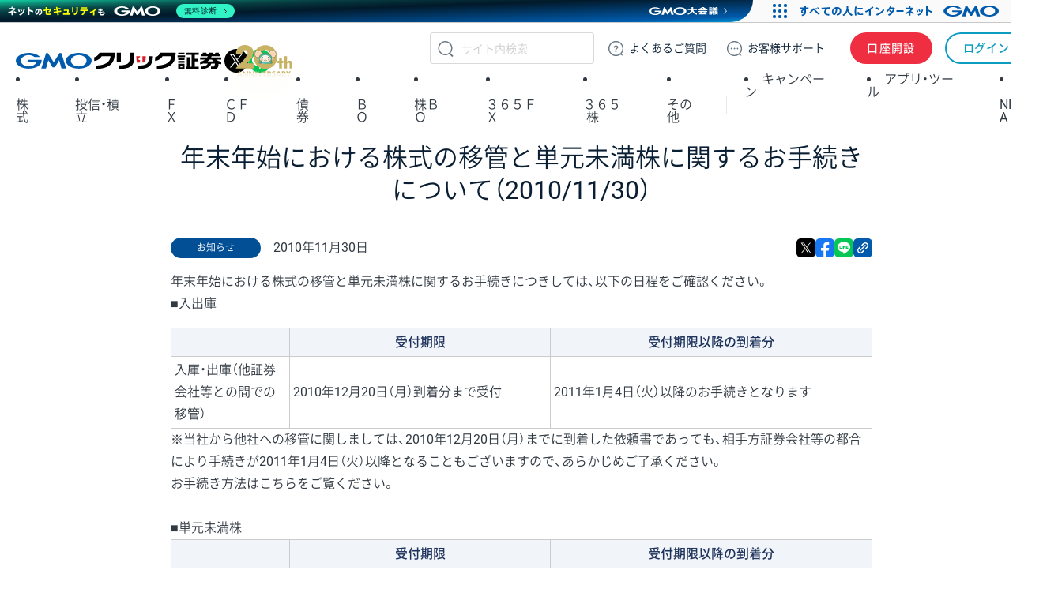

--- FILE ---
content_type: text/html; charset=UTF-8
request_url: https://www.click-sec.com/corp/news/info/20101130-01/
body_size: 8600
content:
<!DOCTYPE html>
<html lang="ja">
<head prefix="og: https://ogp.me/ns# fb: https://ogp.me/ns/fb# article: https://ogp.me/ns/article#">
<meta charset="utf-8">
<title>年末年始における株式の移管と単元未満株に関するお手続きについて（2010/11/30） | お客様へのお知らせ | GMOクリック証券</title>
<meta name="description" content="年末年始における株式の移管と単元未満株に関するお手続きについて（2010/11/30）">
<meta name="viewport" content="width=device-width,viewport-fit=cover">
<meta name="format-detection" content="telephone=no">
<meta name="google-adsense-account" content="ca-pub-7401674221243906">
<meta property="og:title" content="年末年始における株式の移管と単元未満株に関するお手続きについて（2010/11/30） | GMOクリック証券">
<meta property="og:type" content="article">
<meta property="og:url" content="https://www.click-sec.com/corp/news/info/20101130-01/">
<meta property="og:image" content="https://www.click-sec.com/assets/images/img-ogp.png">
<meta property="og:description" content="年末年始における株式の移管と単元未満株に関するお手続きにつきしては、以下の日程をご確認ください。■入出庫      &nbsp;    受付期限    受付期限以降の到着分        入庫・出庫（">
<meta property="og:site_name" content="GMOクリック証券">
<meta property="og:locale" content="ja_JP">
<meta property="fb:app_id" content="295772955332307">
<meta name="twitter:card" content="summary_large_image">
<meta name="twitter:site" content="@GMO_ClickSec_PR">
<meta name="twitter:description" content="年末年始における株式の移管と単元未満株に関するお手続きにつきしては、以下の日程をご確認ください。■入出庫      &nbsp;    受付期限    受付期限以降の到着分        入庫・出庫（">
<meta name="twitter:title" content="年末年始における株式の移管と単元未満株に関するお手続きについて（2010/11/30） | GMOクリック証券">
<meta name="twitter:image" content="https://www.click-sec.com/assets/images/img-ogp.png">
<meta name="twitter:url" content="https://www.click-sec.com/corp/news/info/20101130-01/">
<link rel="canonical" href="https://www.click-sec.com/corp/news/info/20101130-01/">
<link rel="stylesheet" href="/app-files/plugin/modaal/modaal.min.css">
<link rel="stylesheet" href="/app-files/plugin/slick/slick.css">
<link rel="stylesheet" href="/app-files/css/app.css?ver=20230630">
<script src="/app-files/lib/jquery.js"></script>
<script src="/app-files/plugin/modaal/modaal.min.js"></script>
<script src="/app-files/plugin/slick/slick.min.js"></script>
<script src="/app-files/plugin/countUp/countUp.umd.js"></script>
<script src="/app-files/js/module/util.js"></script>
<script src="/app-files/js/module/respondBrowser.js"></script>
<script src="/app-files/js/module/smartView.js"></script>
<script src="/app-files/js/module/smoothScroll.js"></script>
<script src="/app-files/js/module/accordion.js"></script>
<script src="/app-files/js/module/spAccordion.js"></script>
<script src="/app-files/js/module/tabs.js"></script>
<script src="/app-files/js/module/spTabs.js"></script>
<script src="/app-files/js/module/equalHeight.js"></script>
<script src="/app-files/js/module/tooltip.js"></script>
<script src="/app-files/js/module/fitWidth.js"></script>
<script src="/app-files/js/module/localNavControl.js"></script>
<script src="/app-files/js/module/pagetopControl.js"></script>
<script src="/app-files/js/module/modalControl.js"></script>
<script src="/app-files/js/module/carousel.js"></script>
<script src="/app-files/js/module/carousel_stockholderSlider.js"></script>
<script src="/app-files/js/module/pulldown.js"></script>
<script src="/app-files/js/motion/fadeMotion.js"></script>
<script src="/app-files/js/motion/fadeOrderMotion.js"></script>
<script src="/app-files/js/motion/slideMotion.js"></script>
<script src="/app-files/js/motion/slideMotion02.js"></script>
<script src="/app-files/js/motion/zoomMotion.js"></script>
<script src="/app-files/js/motion/countup.js"></script>
<script src="/app-files/js/motion/loopSlider.js"></script>
<script src="/app-files/js/module/swplogSelect.js"></script>
<script src="/app-files/js/module/switchReload.js"></script>

<link rel="stylesheet" href="/assets/css/webfont.css?ver=20250523161519">
<link rel="stylesheet" href="/assets/css/root.min.css?ver=20260120151123">
<link rel="stylesheet" href="/assets/css/header-corp.min.css?ver=20251212142716">
<link rel="stylesheet" href="/assets/css/layout.min.css?ver=20250918125018">
<link rel="stylesheet" href="/assets/css/module.min.css?ver=20260120151123">
<link rel="stylesheet" href="/assets/css/helper.min.css?ver=20250127110525">
<link rel="stylesheet" href="/assets/css/utility.min.css?ver=20260120151123">
<link rel="stylesheet" href="/assets/css/common.css?ver=20251112160817">
<script src="/assets/js/header-corp.js?ver=20251209172409"></script>
<script src="/assets/js/jsonld.js?ver=20231102180941" defer></script>

<script src="/assets/js/common.js?ver=20230920175956"></script>
<script src="/assets/js/currentnav.js?ver=20250213"></script>

<link rel="stylesheet" href="/app-files/css/custom/corp_news_detail.css?ver=20221108130910">
<link rel="stylesheet" href="/assets/css/gmonews.css?ver=20260106112235">
<style>
@media (min-width: 768px) {
  .m-ttl-page > h1 {
    font-size: 32px;
  }
}
@media (max-width: 767.98px) {
  .m-ttl-page > h1 {
    font-size: 18px;
  }
}
</style>

<!-- GMO Header -->
<script src="https://cache.img.gmo.jp/gmo/header/script.min.js" id="gmoheadertag" async="async"></script>
<!-- /GMO Header -->

<!-- Google Tag Manager -->
<script>(function(w,d,s,l,i){w[l]=w[l]||[];w[l].push({'gtm.start':
new Date().getTime(),event:'gtm.js'});var f=d.getElementsByTagName(s)[0],
j=d.createElement(s),dl=l!='dataLayer'?'&l='+l:'';j.async=true;j.src=
'//www.googletagmanager.com/gtm.js?id='+i+dl;f.parentNode.insertBefore(j,f);
})(window,document,'script','dataLayer','GTM-PWPSJ3');</script>
<!-- /Google Tag Manager -->

</head>
<body class="l-body service-other">

<!-- Google Tag Manager -->
<noscript><iframe src="//www.googletagmanager.com/ns.html?id=GTM-PWPSJ3"
height="0" width="0" style="display:none;visibility:hidden"></iframe></noscript>
<!-- /Google Tag Manager -->


<header class="header-corp">
  <nav id="gnav">
    <p class="_logo"><a href="/">GMOクリック証券</a></p>
    <div class="_actions">
      <button class="btn-search">検索</button>
      <a href="https://faq.click-sec.com/" class="btn-faq"><span class="-pc">よくある</span>ご質問</a>
      <a href="/corp/support/" class="btn-support"><span class="-pc">お客様</span>サポート</a>
      <a href="/corp/kouza/entry/" class="btn-account">口座開設</a>
      <a href="/corp/login/" class="btn-login -sp">ログイン</a>
      <a href="https://sec-sso.click-sec.com/loginweb/" target="_blank" class="btn-login -pc">ログイン</a>
      <button class="btn-menu">メニュー</button>
    </div>
    <ul class="_sns">
      <li class="_x"><a href="https://x.com/GMO_ClickSec_PR" target="_blank">X</a></li>
      <li class="_line"><a href="https://lin.ee/9mhG052" target="_blank">LINE</a></li>
    </ul>
    <div class="_gsearch">
      <form name="search_form" action="https://search.click-sec.com" method="get" onsubmit="return mysearch2(this);">
        <input type="text" name="kw" value="" class="iSearchAssist" placeholder="サイト内検索" autocomplete="off">
        <input type="hidden" name="ie" value="u">
        <input type="hidden" name="temp" value="sec2022">
        <button type="submit" class="btn-submit">検索</button>
      </form>
    </div>
    <menu class="_gmenu">
      <li class="-kabu "><p><a href="/corp/guide/kabu/" data-ignore-current>株式</a></p>
        <div class="_subnav">
          <ul>
            <li><a href="/corp/guide/kabu/" data-ignore-current>トップ</a></li>
            <li><p><a href="/corp/guide/kabu/" data-ignore-current>現物取引</a></p>
              <ul>
                <li class="-sp"><a href="/corp/guide/kabu/">トップ</a></li>
                <li><a href="/corp/guide/kabu/gembutsu/rule/rule_gembutsu.html">取引ルール</a></li>
                <li><a href="/corp/guide/kabu/haitokin/">配当金</a></li>
                <li><a href="/corp/guide/kabu/nsko/">入出庫</a></li>
                <li><a href="https://faq.click-sec.com/category/show/83?site_domain=default">よくあるご質問</a></li>
              </ul>
            </li>
            <li><p><a href="/corp/guide/kabu/shinyo/" data-ignore-current>信用取引</a></p>
              <ul>
                <li class="-sp"><a href="/corp/guide/kabu/shinyo/">トップ</a></li>
                <li><a href="/corp/guide/kabu/shinyo/beginner/">はじめての信用取引</a></li>
                <li><a href="/corp/guide/kabu/shinyo/vipplan.html">信用取引VIPプラン</a></li>
                <li><a href="/corp/guide/kabu/shinyo/study/">予備知識</a></li>
                <li><a href="/corp/guide/kabu/shinyo/rule/rule_shinyo.html">取引ルール</a></li>
                <li><a href="https://faq.click-sec.com/category/show/76?site_domain=default">よくあるご質問</a></li>
              </ul>
            </li>
          </ul>
          <ul>
            <li><p><a href="/corp/guide/kabu/stock_lending/" data-ignore-current>貸株サービス</a></p>
              <ul>
                <li class="-sp"><a href="/corp/guide/kabu/stock_lending/">トップ</a></li>
                <li><a href="/corp/guide/kabu/stock_lending/ratelist/">金利一覧</a></li>
                <li><a href="/corp/guide/kabu/stock_lending/auto/">選べる優先コース</a></li>
                <li><a href="/corp/guide/kabu/stock_lending/dividend/">配当金相当額</a></li>
                <li><a href="/corp/guide/kabu/stock_lending/application.html">お申込方法</a></li>
                <li><a href="/corp/guide/kabu/stock_lending/setting.html">貸株の設定方法</a></li>
                <li><a href="/corp/guide/kabu/stock_lending/timing.html">貸株金利の付与タイミング</a></li>
                <li><a href="/corp/guide/kabu/stock_lending/rule/">サービスルール</a></li>
                <li><a href="https://faq.click-sec.com/category/show/108?site_domain=default">よくあるご質問</a></li>
              </ul>
            </li>
            <li><p><a href="/corp/guide/kabu/stockholder/" data-ignore-current>株主優待</a></p>
              <ul>
                <li class="-sp"><a href="/corp/guide/kabu/stockholder/">トップ</a></li>
                <li><a href="/corp/guide/kabu/stockholder/search.html">株主優待銘柄検索</a></li>
                <li><a href="/corp/guide/kabu/stockholder/tsunagiuri/">つなぎ売りとは</a></li>
                <li><a href="/corp/guide/kabu/stockholder/tsunagiuri_flow/">つなぎ売りのやり方</a></li>
                <li><a href="/corp/guide/kabu/stockholder/gmogroup.html">GMOインターネットグループ各社の株主優待</a></li>
              </ul>
            </li>
          </ul>
          <ul>
            <li><a href="/corp/guide/kabu/ipo/">IPO・PO</a></li>
            <li><p><a href="/corp/guide/kabu/sor/" data-ignore-current>SOR注文</a></p>
              <ul>
                <li class="-sp"><a href="/corp/guide/kabu/sor/">トップ</a></li>
                <li><a href="/corp/guide/kabu/sor/rule/">取引ルール</a></li>
                <li><a href="/corp/guide/kabu/sor/order/">利用方法</a></li>
                <li><a href="/corp/guide/kabu/sor/contract/">約定の仕組み</a></li>
                <li><a href="/corp/guide/kabu/sor/attention/">注意事項</a></li>
                <li><a href="https://faq.click-sec.com/category/show/387?site_domain=default">よくあるご質問</a></li>
              </ul>
            </li>
            <li><a href="/corp/guide/kabu/etf/">ETF・ETN・REIT</a></li>
            <li><a href="/corp/guide/kabu/stock_investors/">マーケット情報</a></li>
          </ul>
          <ul>
            <li><p><a href="/corp/guide/kabu/tool/" data-ignore-current>アプリ・ツール</a></p>
              <ul>
                <li class="-sp"><a href="/corp/guide/kabu/tool/">トップ</a></li>
                <li><a href="/corp/tool/kabu_app/">GMOクリック 株</a></li>
                <li><a href="/corp/tool/kabu_ipad/">GMOクリック 株 for iPad</a></li>
                <li><a href="/corp/tool/superhatchukun/">スーパーはっちゅう君</a></li>
              </ul>
            </li>
            <li><a href="/corp/info/risk/">リスク説明</a></li>
            <li><a href="https://faq.click-sec.com/category/show/72?site_domain=default">よくあるご質問</a></li>
          </ul>
        </div>
      </li>
      <li class="-fund "><p><a href="/corp/guide/fund/" data-ignore-current>投信・積立</a></p>
        <div class="_subnav">
          <ul>
            <li><a href="/corp/guide/fund/">トップ</a></li>
            <li><a href="/corp/guide/fund/search/">ファンド一覧・検索</a></li>
            <li><a href="/corp/guide/fund/simulation/" target="_blank">かんたん積立シミュレーション</a></li>
            <li><a href="/corp/guide/fund/tsumitate/">投信積立に関する説明</a></li>
          </ul>
          <ul>
            <li><a href="/corp/guide/fund/study/">はじめての投資信託</a></li>
            <li><p><a href="/corp/guide/fund/choice/" data-ignore-current>選ぼう！ 投資信託</a></p>
              <ul>
                <li class="-sp"><a href="/corp/guide/fund/choice/">トップ</a></li>
                <li><a href="/corp/guide/fund/choice/balancefund.html">手軽に分散投資！ バランスファンド</a></li>
                <li><a href="/corp/guide/fund/choice/indexfund.html">堅実投資で選ぶ インデックスファンド</a></li>
                <li><a href="/corp/guide/fund/choice/activefund.html">積極投資で選ぶ アクティブ・テーマ型ファンド</a></li>
              </ul>
            </li>
            <li><a href="/corp/guide/fund/alert/">メール配信サービス</a></li>
          </ul>
          <ul>
            <li><a href="/corp/guide/fund/attention/">取扱注意銘柄</a></li>
            <li><a href="/corp/guide/fund/rule/">取引ルール</a></li>
            <li><a href="/corp/info/risk/#fund">リスク説明</a></li>
            <li><a href="https://faq.click-sec.com/category/show/116?site_domain=default">よくあるご質問</a></li>
          </ul>
        </div>
      </li>
      <li class="-fxneo "><p><a href="/corp/guide/fxneo/" data-ignore-current>ＦＸ</a></p>
        <div class="_subnav">
          <ul>
            <li><a href="/corp/guide/fxneo/">トップ</a></li>
            <li><a href="/corp/guide/fxneo/demo/">デモ取引</a></li>
            <li><a href="/corp/guide/fxneo/commission_list/">スプレッド</a></li>
            <li><a href="/corp/guide/fxneo/rate/">レート</a></li>
            <li><a href="/corp/guide/fxneo/swplog/">スワップカレンダー</a></li>
            <li><a href="/corp/guide/fxneo/cal/">経済指標カレンダー</a></li>
          </ul>
          <ul>
            <li><p><a href="/corp/guide/fxneo/study/" data-ignore-current>はじめてのFX</a></p>
              <ul>
                <li class="-sp"><a href="/corp/guide/fxneo/study/">トップ</a></li>
                <li><a href="/corp/guide/fxneo/study/01.html">FXってどんな商品？</a></li>
                <li><a href="/corp/guide/fxneo/study/03.html">円高・円安でも利益をあげられる理由</a></li>
                <li><a href="/corp/guide/fxneo/study/04.html">少ない資金で取引OKな理由（レバレッジとは？）</a></li>
                <li><a href="/corp/guide/fxneo/study/05.html">日々金利差分を受け取れるスワップポイントとは？</a></li>
                <li><a href="/corp/guide/fxneo/study/06.html">取引のしくみ、レートの見かた</a></li>
                <li><a href="/corp/guide/fxneo/study/07.html">投資スタイルに合わせた注文方法</a></li>
                <li><a href="/corp/guide/fxneo/study/08.html">損失拡大を防ぐロスカット機能</a></li>
                <li><a href="/corp/guide/fxneo/study/09.html">要注目！こんなニュースでレートが動く</a></li>
                <li><a href="/corp/guide/fxneo/study/10.html">くりっく365との違い</a></li>
              </ul>
            </li>
          </ul>
          <ul>
            <li><a href="/corp/guide/fxneo/simulation/">ロスカットシミュレーション</a></li>
            <li><a href="/corp/guide/fxneo/column/">コラム</a></li>
            <li><p><a href="/corp/guide/fxneo/tool/" data-ignore-current>アプリ・ツール</a></p>
              <ul>
                <li class="-sp"><a href="/corp/guide/fxneo/tool/">トップ</a></li>
                <li><a href="/corp/tool/fxneo_app/">GMOクリックFX</a></li>
                <li><a href="/corp/tool/hatchukun_fxplus/">はっちゅう君FX＋</a></li>
                <li><a href="/corp/tool/platinumchart/">PLATINUM CHART</a></li>
                <li><a href="/corp/tool/fxwatch/">FX Watch!</a></li>
                <li><a href="/corp/tool/apple_watch/">GMOクリックFX（Apple Watch）</a></li>
              </ul>
            </li>
          </ul>
          <ul>
            <li><a href="/corp/guide/fxneo/rule/">取引ルール</a></li>
            <li><a href="/corp/info/risk/#fxneo">リスク説明</a></li>
            <li><a href="https://faq.click-sec.com/category/show/24?site_domain=default">よくあるご質問</a></li>
          </ul>
        </div>
      </li>
      <li class="-cfd "><p><a href="/corp/guide/cfd/" data-ignore-current>ＣＦＤ</a></p>
        <div class="_subnav">
          <ul>
            <li><a href="/corp/guide/cfd/">トップ</a></li>
            <li><a href="/corp/guide/cfd/demo/">デモ取引</a></li>
            <li><a href="/corp/guide/cfd/study/">はじめてのCFD一問一答</a></li>
            <li><a href="/corp/guide/cfd/comparison/">CFDと他の金融商品との比較</a></li>
            <li><a href="/corp/guide/cfd/interestrate/">3種類の調整額</a></li>
            <li><a href="/corp/guide/cfd/loscut/">ロスカットと追証</a></li>
          </ul>
          <ul>
            <li><a href="/corp/guide/cfd/rule/order.html">多様な注文方法</a></li>
            <li><a href="/corp/guide/cfd/rank/">ランキング</a></li>
            <li><a href="/corp/guide/cfd/encyclopedia/">CFD銘柄大百科</a></li>
            <li><a href="/corp/guide/cfd/lineup/">取扱銘柄</a></li>
            <li><p><a href="/corp/guide/cfd/rate/" data-ignore-current>レート</a></p>
              <ul>
                <li class="-sp"><a href="/corp/guide/cfd/rate/">トップ</a></li>
                <li><a href="/corp/guide/cfd/spread/">CFD配信スプレッド実績</a></li>
              </ul>
            </li>
          </ul>
          <ul>
            <li><a href="/corp/guide/cfd/cvrate/">コンバージョンレート</a></li>
            <li><a href="/corp/guide/fxneo/cal/">経済指標カレンダー</a></li>
            <li><a href="/corp/guide/cfd/column/">コラム</a></li>
            <li><p><a href="/corp/guide/cfd/tool/" data-ignore-current>アプリ・ツール</a></p>
              <ul>
                <li class="-sp"><a href="/corp/guide/cfd/tool/">トップ</a></li>
                <li><a href="/corp/tool/platinumchart/">PLATINUM CHART</a></li>
                <li><a href="/corp/tool/cfd_app/">GMOクリック CFD</a></li>
                <li><a href="/corp/tool/apple_watch/">GMOクリック CFD（Apple Watch）</a></li>
                <li><a href="/corp/tool/hatchukun_cfd/">はっちゅう君 CFD</a></li>
              </ul>
            </li>
          </ul>
          <ul>
            <li><a href="/corp/guide/cfd/rule/">取引ルール</a></li>
            <li><a href="/corp/info/risk/#cfd">リスク説明</a></li>
            <li><a href="https://faq.click-sec.com/category/show/11?site_domain=default">よくあるご質問</a></li>
          </ul>
        </div>
      </li>
      <li class="-fbond "><p><a href="/corp/guide/bond/lineup/" data-ignore-current>債券</a></p>
        <div class="_subnav">
          <ul>
            <li><a href="/corp/guide/bond/lineup/">トップ</a></li>
          </ul>
          <ul>
            <li><a href="/corp/guide/bond/study/">予備知識</a></li>
          </ul>
          <ul>
            <li><a href="/corp/guide/bond/rule/">取引ルール</a></li>
          </ul>
          <ul>
            <li><a href="/corp/info/risk/#bond">リスク説明</a></li>
          </ul>
          <ul>
            <li><a href="https://faq.click-sec.com/category/show/57?site_domain=default">よくあるご質問</a></li>
          </ul>
        </div>
      </li>
      <li class="-fxop "><p><a href="/corp/guide/fxop/" data-ignore-current><span class="-sp">バイナリーオプション</span><span class="-pc">ＢＯ</span></a></p>
        <div class="_subnav">
          <ul>
            <li><a href="/corp/guide/fxop/">トップ</a></li>
            <li><a href="/corp/guide/fxop/demo/">デモ取引</a></li>
            <li><p><a href="/corp/guide/fxop/beginner/" data-ignore-current>はじめての外為オプション</a></p>
              <ul>
                <li class="-sp"><a href="/corp/guide/fxop/beginner/">トップ</a></li>
                <li><a href="/corp/guide/fxop/beginner/01.html">外為オプションとは</a></li>
                <li><a href="/corp/guide/fxop/beginner/02.html">外為オプション取引の3ステップ</a></li>
                <li><a href="/corp/guide/fxop/beginner/03.html">自分に合った投資戦略は？初級編</a></li>
                <li><a href="/corp/guide/fxop/beginner/04.html">値動きのタイミングを知るには？</a></li>
                <li><a href="/corp/guide/fxop/beginner/05.html">自分に合った投資戦略は？上級編</a></li>
              </ul>
            </li>
          </ul>
          <ul>
            <li><p><a href="/corp/guide/fxop/study/" data-ignore-current>予備知識</a></p>
              <ul>
                <li class="-sp"><a href="/corp/guide/fxop/study/">トップ</a></li>
                <li><a href="/corp/guide/fxop/study/01.html">外為オプションとは</a></li>
                <li><a href="/corp/guide/fxop/study/02.html">オプション取引とは</a></li>
                <li><a href="/corp/guide/fxop/study/03.html">オプションの種類</a></li>
                <li><a href="/corp/guide/fxop/study/04.html">プレミアムとは</a></li>
                <li><a href="/corp/guide/fxop/study/05.html">投資戦略</a></li>
                <li><a href="/corp/guide/fxop/study/06.html">損益</a></li>
                <li><a href="/corp/guide/fxop/study/07.html">税金</a></li>
                <li><a href="/corp/guide/fxop/study/08.html">リスク・一般事項</a></li>
              </ul>
            </li>
            <li><p><a href="/corp/guide/fxop/tool/" data-ignore-current>アプリ・ツール</a></p>
              <ul>
                <li class="-sp"><a href="/corp/guide/fxop/tool/">トップ</a></li>
                <li><a href="/corp/tool/iclickfxop/">iClick外為OP</a></li>
              </ul>
            </li>
          </ul>
          <ul>
            <li><a href="/corp/guide/fxop/attention/">留意事項</a></li>
            <li><a href="/corp/guide/fxop/rule/">取引ルール</a></li>
            <li><a href="/corp/info/risk/#fxop">リスク説明</a></li>
            <li><a href="https://faq.click-sec.com/category/show/65?site_domain=default">よくあるご質問</a></li>
          </ul>
        </div>
      </li>
      <li class="-ixop "><p><a href="/corp/guide/ixop/" data-ignore-current><span class="-sp">株価指数バイナリーオプション</span><span class="-pc">株ＢＯ</span></a></p>
        <div class="_subnav">
          <ul>
            <li><a href="/corp/guide/ixop/">トップ</a></li>
            <li><a href="/corp/guide/ixop/demo/">デモ取引</a></li>
            <li><a href="/corp/guide/ixop/beginner/">はじめての株BO</a></li>
          </ul>
          <ul>
            <li><p><a href="/corp/guide/ixop/study/" data-ignore-current>予備知識</a></p>
              <ul>
                <li class="-sp"><a href="/corp/guide/ixop/study/">トップ</a></li>
                <li><a href="/corp/guide/ixop/study/01.html">株価指数バイナリーオプションとは</a></li>
                <li><a href="/corp/guide/ixop/study/02.html">オプション取引とは</a></li>
                <li><a href="/corp/guide/ixop/study/03.html">オプションの種類</a></li>
                <li><a href="/corp/guide/ixop/study/04.html">プレミアムとは</a></li>
                <li><a href="/corp/guide/ixop/study/05.html">投資戦略</a></li>
                <li><a href="/corp/guide/ixop/study/06.html">損益</a></li>
                <li><a href="/corp/guide/ixop/study/07.html">税金</a></li>
                <li><a href="/corp/guide/ixop/study/08.html">リスク・一般事項</a></li>
              </ul>
            </li>
            <li><p><a href="/corp/guide/ixop/tool/" data-ignore-current>アプリ・ツール</a></p>
              <ul>
                <li class="-sp"><a href="/corp/guide/ixop/tool/">トップ</a></li>
                <li><a href="/corp/tool/kabubo_app/">GMOクリック 株BO</a></li>
              </ul>
            </li>
          </ul>
          <ul>
            <li><a href="/corp/guide/ixop/attention/">留意事項</a></li>
            <li><a href="/corp/guide/ixop/rule/">取引ルール</a></li>
            <li><a href="/corp/info/risk/#ixop">リスク説明</a></li>
            <li><a href="https://faq.click-sec.com/category/show/133?site_domain=default">よくあるご質問</a></li>
          </ul>
        </div>
      </li>
      <li class="-c365 "><p><a href="/corp/guide/c365/" data-ignore-current>３６５ＦＸ</a></p>
        <div class="_subnav">
          <ul>
            <li><a href="/corp/guide/c365/">トップ</a></li>
            <li><a href="/corp/guide/c365/lineup/">取扱通貨</a></li>
            <li><a href="/corp/guide/c365/swplog/">スワップポイント</a></li>
          </ul>
          <ul>
            <li><p><a href="/corp/guide/c365/study/" data-ignore-current>予備知識</a></p>
              <ul>
                <li class="-sp"><a href="/corp/guide/c365/study/">トップ</a></li>
                <li><a href="/corp/guide/c365/study/01.html">くりっく365取引とは</a></li>
                <li><a href="/corp/guide/c365/study/02.html">証拠金・レバレッジ・証拠金維持率</a></li>
                <li><a href="/corp/guide/c365/study/03.html">ロスカット・強制決済・追加証拠金</a></li>
                <li><a href="/corp/guide/c365/study/04.html">注文方法</a></li>
                <li><a href="/corp/guide/c365/study/05.html">両建</a></li>
                <li><a href="/corp/guide/c365/study/06.html">損益</a></li>
                <li><a href="/corp/guide/c365/study/07.html">税金</a></li>
              </ul>
            </li>
          </ul>
          <ul>
            <li><p><a href="/corp/guide/365/tool/" data-ignore-current>アプリ・ツール</a></p>
              <ul>
                <li class="-sp"><a href="/corp/guide/365/tool/">トップ</a></li>
                <li><a href="/corp/tool/365_app/">GMOクリック 365</a></li>
              </ul>
            </li>
            <li><a href="/corp/guide/c365/rule/">取引ルール</a></li>
            <li><a href="/corp/info/risk/#c365">リスク説明</a></li>
            <li><a href="https://faq.click-sec.com/category/show/35?site_domain=default">よくあるご質問</a></li>
          </ul>
        </div>
      </li>
      <li class="-ck365 "><p><a href="/corp/guide/ck365/" data-ignore-current>３６５<span>株</span></a></p>
        <div class="_subnav">
          <ul>
            <li><a href="/corp/guide/ck365/">トップ</a></li>
            <li><a href="/corp/guide/ck365/lineup/">取扱銘柄</a></li>
            <li><a href="/corp/guide/ck365/interestrate/">金利相当額・配当相当額</a></li>
          </ul>
          <ul>
            <li><p><a href="/corp/guide/ck365/study/" data-ignore-current>はじめての365株</a></p>
              <ul>
                <li class="-sp"><a href="/corp/guide/ck365/study/">トップ</a></li>
                <li><a href="/corp/guide/ck365/study/01.html">「くりっく株365」の特徴と魅力</a></li>
                <li><a href="/corp/guide/ck365/study/02.html">金利相当額・配当相当額について</a></li>
                <li><a href="/corp/guide/ck365/study/03.html">リセットについて</a></li>
                <li><a href="/corp/guide/ck365/study/04.html">「くりっく株365」と他商品の比較</a></li>
              </ul>
            </li>
            <li><p><a href="/corp/guide/365/tool/" data-ignore-current>アプリ・ツール</a></p>
              <ul>
                <li class="-sp"><a href="/corp/guide/365/tool/">トップ</a></li>
                <li><a href="/corp/tool/365_app/">GMOクリック 365</a></li>
              </ul>
            </li>
          </ul>
          <ul>
            <li><a href="/corp/guide/ck365/rule/">取引ルール</a></li>
            <li><a href="/corp/info/risk/#ck365">リスク説明</a></li>
            <li><a href="https://faq.click-sec.com/category/show/407?site_domain=default">よくあるご質問</a></li>
          </ul>
        </div>
      </li>
      <li class="-other  on"><p><a>その他</a></p>
        <div class="_subnav">
          <ul>
            <li><p><a href="/corp/guide/foreign_currency/" data-ignore-current>外貨取扱サービス</a></p>
              <ul>
                <li class="-sp"><a href="/corp/guide/foreign_currency/">トップ</a></li>
                <li><a href="/corp/guide/foreign_currency/exchange/">外貨両替方法</a></li>
                <li><a href="/corp/guide/foreign_currency/trading/">FXネオでの外貨取引方法</a></li>
                <li><a href="/corp/guide/foreign_currency/nskin/">外貨入出金方法</a></li>
                <li><a href="/corp/guide/foreign_currency/rule/">サービスルール</a></li>
                <li><a href="https://faq.click-sec.com/faq/show/9778">よくあるご質問</a></li>
              </ul>
            </li>
            <li><p><a href="/corp/guide/bank/" data-ignore-current>証券コネクト口座 (銀行連携)</a></p>
              <ul>
                <li class="-sp"><a href="/corp/guide/bank/">トップ</a></li>
                <li><a href="/corp/guide/bank/function/">キホンの機能</a></li>
                <li><a href="/corp/guide/bank/flow/">ご利用までの流れ</a></li>
                <li><a href="/corp/guide/bank/shinyo/">信用取引関連サービス</a></li>
                <li><a href="/corp/guide/bank/rule/">サービスルール</a></li>
              </ul>
            </li>
          </ul>
          <ul>
            <li><p><a href="/corp/kouza/entry/under_age/" data-ignore-current>未成年口座</a></p>
              <ul>
                <li class="-sp"><a href="/corp/kouza/entry/under_age/">トップ</a></li>
                <li><a href="/corp/kouza/entry/under_age/trading.html">取引方法</a></li>
                <li><a href="/corp/kouza/entry/under_age/rule/">取引ルール</a></li>
                <li><a href="https://faq.click-sec.com/category/show/206?site_domain=default">よくあるご質問</a></li>
              </ul>
            </li>
            <li><p><a href="/corp/support/" data-ignore-current>お客様サポート</a></p>
              <ul>
                <li class="-sp"><a href="/corp/support/">トップ</a></li>
                <li><a href="/corp/support/inquiry/">お問い合わせ</a></li>
                <li><a href="/corp/support/maintenance.html">メンテナンス情報</a></li>
                <li><a href="/corp/support/souzoku.html">相続手続き</a></li>
                <li><a href="/corp/support/describe/password.html">ログインパスワード ・ 取引暗証番号をお忘れの場合</a></li>
                <li><a href="/corp/support/voice/">お客様の声を活かして</a></li>
              </ul>
            </li>
          </ul>
          <ul>
            <li><p><a data-ignore-current>初心者デビュー入門</a></p>
              <ul>
                <li><a href="/starter/kabu/">株の取引を始めてみよう！</a></li>
                <li><a href="/starter/fund/">投資信託の取引を始めてみよう！</a></li>
                <li><a href="/starter/fxneo/">FXの取引を始めてみよう！</a></li>
                <li><a href="/starter/cfd/">CFDの取引を始めてみよう！</a></li>
                <li><a href="/starter/history/">キャンペーンの取引履歴を確認しよう！</a></li>
                <li><a href="/starter/nisa/">他社からのNISA口座移管方法</a></li>
              </ul>
            </li>
          </ul>
          <ul>
            <li><a href="/corp/guide/commission_list/">手数料</a></li>
            <li><a href="/corp/guide/nskin/">入出金・振替方法</a></li>
            <li><a href="/corp/guide/service_hours_list/">サービス時間一覧</a></li>
            <li><a href="/corp/guide/tax/">各商品の税金</a></li>
            <li><a href="/corp/guide/environment/">ご利用環境</a></li>
            <li><a href="/corp/news/press/">プレスリリース</a></li>
            <li><a href="/corp/news/info/">お知らせ</a></li>
            <li><a href="/corp/company/">会社案内</a></li>
          </ul>
        </div>
      </li>
      <li class="-camp "><a href="/corp/campaign/">キャンペーン</a></li>
      <li class="-tool "><a href="/corp/tool/">アプリ・ツール</a></li>
      <li class="-nisa "><p><a href="/corp/guide/nisa/" data-ignore-current>NISA</a></p>
        <div class="_subnav">
          <ul>
            <li><a href="/corp/guide/nisa/">トップ</a></li>
          </ul>
          <ul>
            <li><a href="/corp/guide/nisa/advantage/">メリット・デメリット</a></li>
          </ul>
          <ul>
            <li><a href="/corp/guide/nisa/rule/">取引ルール</a></li>
          </ul>
          <ul>
            <li><a href="https://faq.click-sec.com/category/show/393?site_domain=default">よくあるご質問</a></li>
          </ul>
        </div>
      </li>
    </menu>
  </nav>
</header>

<div class="l-container">
  <header class="l-heading m-ttl-page">
    <h1>年末年始における株式の移管と単元未満株に関するお手続きについて（2010/11/30）</h1>
  </header>
  <main class="l-main">

    <div class="gmonews-head">
      <i class="_badge -info">お知らせ</i>
      <time class="_date" datetime='2010-11-30'>2010年11月30日</time>
      <ul class="_share">
        <li><a data-sharelink="x">X</a></li>
        <li><a data-sharelink="facebook">facebook</a></li>
        <li><a data-sharelink="line">LINE</a></li>
        <li><a data-sharelinkcopy>リンクをコピー</a></li>
      </ul>
    </div>

    <div id="gmonews" class="info">年末年始における株式の移管と単元未満株に関するお手続きにつきしては、以下の日程をご確認ください。
<p class="mgt10">■入出庫</p>
<table class="table03">
  <tr>
    <th class="tablelabel01">&nbsp;</th>
    <th class="tablelabel01">受付期限</th>
    <th class="tablelabel01">受付期限以降の到着分</th>
  </tr>
  <tr>
    <td class="w150">入庫・出庫（他証券会社等との間での移管）</td>
    <td class="tablevalue01">2010年12月20日（月）到着分まで受付</td>
    <td class="tablevalue01">2011年1月4日（火）以降のお手続きとなります</td>
  </tr>
</table>
※当社から他社への移管に関しましては、2010年12月20日（月）までに到着した依頼書であっても、相手方証券会社等の都合により手続きが2011年1月4日（火）以降となることもございますので、あらかじめご了承ください。<br>
お手続き方法は<a href="/corp/guide/kabu/nsko/">こちら</a>をご覧ください。<br>
<br>
■単元未満株
<table class="table03">
  <tr>
    <th class="tablelabel01">&nbsp;</th>
    <th class="tablelabel01">受付期限</th>
    <th class="tablelabel01">受付期限以降の到着分</th>
  </tr>
  <tr>
    <td class="w150">単元未満株の買取請求</td>
    <td class="tablevalue01">2010年12月20日（月）到着分まで受付</td>
    <td class="tablevalue01">2011年1月4日（火）以降のお手続きとなります</td>
  </tr>
  <tr>
    <td class="w150">単元未満株の売却</td>
    <td class="tablevalue01">2010年12月20日（月）到着分まで受付</td>
    <td class="tablevalue01">2011年1月4日（火）以降のお手続きとなります</td>
  </tr>
</table>
お手続き方法は<a href="/corp/guide/kabu/tangen/">こちら</a>をご覧ください。<br>
<br>
<p>今後とも、クリック証券をご愛顧賜りますようお願い申し上げます。</div>

    <div class="gmonews-pager">
      <a href="/corp/news/info/" class="m-btn_flow">一覧に戻る</a>
    </div>

  </main>
</div><!-- /.l-container -->

<nav class="l-breadcrumb js-jsonld-breadcrumblist" aria-label="パンくずリスト">
<ol><li><a href="/">ホーム</a></li><li><a href="/corp/news/info/">お客様へのお知らせ</a></li><li aria-current="page">年末年始における株式の移管と単元未満株に関するお手続きについて（2010/11/30）</li></ol>
</nav>

<footer class="footer-corp">
  <dl class="_share">
    <dt>SHARE</dt>
    <dd><a data-sharelink="x">X</a></dd>
    <dd><a data-sharelink="facebook">facebook</a></dd>
    <dd><a data-sharelink="line">LINE</a></dd>
    <dd><a data-sharelinkcopy>リンクをコピー</a></dd>
  </dl>

  <nav>
    <div class="_menu">
      <input type="checkbox" id="footer_menu_tgl">
      <label for="footer_menu_tgl">各種方針・規程・会社案内</label>
      <ul>
        <li><a href="/corp/guide/regulations/">取引規程・約款</a></li>
        <li><a href="/corp/sitemap/">サイトマップ</a></li>
        <li><a href="/corp/info/important/">その他のご案内</a></li>
        <li><a href="/corp/policy/privacy/">個人情報保護方針</a></li>
        <li><a href="/corp/info/bestexe/">最良執行方針</a></li>
        <li><a href="/corp/info/terms/">サイトのご利用について</a></li>
        <li><a href="/corp/info/disclaimer/">ディスクレイマー</a></li>
        <li><a href="/corp/company/separate/">信託保全</a></li>
        <li><a href="/corp/info/risk/">リスク説明</a></li>
        <li><a href="/corp/company/">会社案内</a></li>
      </ul>
    </div>
    <p class="_author">GMOクリック証券株式会社<br>
      金融商品取引業者 関東財務局長（金商）第77号 商品先物取引業者 銀行代理業者 関東財務局長（銀代）第330号 所属銀行：GMOあおぞらネット銀行株式会社<br>
      加入協会：日本証券業協会、一般社団法人 金融先物取引業協会、日本商品先物取引協会<br>
      当社はGMOインターネットグループ（東証プライム上場9449）のメンバーです。<br>
      <small>&copy; GMO CLICK Securities, Inc.</small>
    </p>
  </nav>
</footer>

<footer class="footer-security">
  <nav class="footer-security-header">
    <p class="logo"><a href="/">GMOクリック証券</a></p>
  </nav>
  <div class="footer-security-group">
    <!-- GMO セキュリティリスト -->
    <script type="text/javascript" charset="UTF-8" src="https://cache.img.gmo.jp/gmo/security/script.min.js" id="gmosecuritytag" async="async"></script>
  </div>
  <ul class="footer-security-seals">
    <li>
      <div id="ss_gmo_globalsign_secured_site_seal" oncontextmenu="return false;" style="display: inline; cursor: pointer;" class="hoverLink mr5">
      <img id="ss_gmo_globalsign_img" width="100" height="50" src="[data-uri]" alt="" onclick="ss_open_profile()">
      </div>
      <script>
      window.addEventListener('load', () => {
      let s = document.createElement("script");
      s.src = "https://seal.atlas.globalsign.com/gss/one/seal?image=seal_100-50_ja.png";
      document.body.appendChild(s);
      });
      </script>
    </li>
    <li>
      <span id="csi_siteseal_tag" oncontextmenu="return false;">
      <a id="csi_siteseal_profile_link">
      <img decoding="async" loading="lazy" alt="dark_typeA_100x50.png" id="csi_siteseal_image" width="100" height="50" src="#" style="display: none" />
      </a>
      </span>
      <script type="text/javascript" src="https://gmo-cybersecurity.com/siteseal/siteseal.js" defer="defer"></script>
    </li>
    <li>
      <span id="brs_siteseal_tag" oncontextmenu="return false;">
      <a id="gmobrs_seal_profile_link"><img decoding="async" alt="dark_typeA_100x50.png" id="gmobrs_seal_image" width="100" height="50" src="#" style="display: none" /></a>
      </span>
      <script>
      window.addEventListener('load', () => {
      let s = document.createElement("script");
      s.src = "https://seal.brandsecurity.gmo/static/js/siteseal.js"
      document.body.appendChild(s);
      });
      </script>
    </li>
  </ul>
</footer>

<div class="footer-gmo">
  <!-- GMOグループフッター -->
  <script type="text/javascript" charset="UTF-8" src="https://cache.img.gmo.jp/gmo/footer/script.min.js" id="gmofootertag" data-gmofooter-type="L" data-gmofooter-listed="true" async="async"></script>
</div>



<!-- Site Search Suggest -->
<script>
  (function() {
  var da = document.createElement('script');
  da.type = 'text/javascript';
  da.async = true;
  if ('https:' == document.location.protocol) {
    da.src = 'https://rsv.dga.jp/s/click_sec/search_tool_n3.js';
  } else {
    da.src = 'http://cache.dga.jp/s/click_sec/search_tool_n3.js';
  }
  var sc = document.getElementsByTagName('script')[0];
  sc.parentNode.insertBefore(da, sc);
  })();
</script>
<!-- /Site Search Suggest -->

</body>
</html>


--- FILE ---
content_type: text/css
request_url: https://www.click-sec.com/assets/css/root.min.css?ver=20260120151123
body_size: 529
content:
/*!
/* variables */:root{--color-service-home: #dc1c26;--color-service-kabu: #528fcc;--color-service-fund: #3d6b99;--color-service-fx: #de9414;--color-service-fxneo: var(--color-service-fx);--color-service-fxop: var(--color-service-fx);--color-service-c365: var(--color-service-fx);--color-service-ck365: #294766;--color-service-cfd: #4c4cad;--color-service-cfd-2: #3333c9;--color-service-ixop: #143d66;--color-service-ixop-2: #528fcc;--color-service-fbond: #52a3cc;--color-service-mypage: #53b324;--color-service-nisa: #2ba313;--color-service-foreign-currency: #e0620b;--color-gmo-blue: #005bac;--color-click-red: #dc1c26;--color-white: #fff;--color-black: #000;--color-rich-black: #0a1f33;--color-rich-black-003: rgba(10, 31, 51, 0.03);--color-rich-black-005: rgba(10, 31, 51, 0.05);--color-rich-black-010: rgba(10, 31, 51, 0.1);--color-rich-black-020: rgba(10, 31, 51, 0.2);--color-rich-black-030: rgba(10, 31, 51, 0.3);--color-rich-black-040: rgba(10, 31, 51, 0.4);--color-rich-black-050: rgba(10, 31, 51, 0.5);--color-rich-black-060: rgba(10, 31, 51, 0.6);--color-gray-primary: #f7f7f7;--color-gray-secondary: #dde0e5;--color-gray-tertiary: #d9d9d9;--color-gray-quaternary:#848484;--color-gray-quinary: #465059;--color-red-primary: #d90016;--color-red-secondary: #f5480f;--color-blue-primary: #0046a0;--color-blue-secondary: #0067c3;--color-pale-blue: #e6eff7;--color-pale-pink: #ffefef;--color-pale-green: #eff8dd;--color-pale-yellow: #f8f6e8;--color-ui-blue: #024f95;--color-ui-blue-light: #eaf4f8;--color-ui-blue-pale: #f4f9fb;--color-ui-blue-dull: #c7e5ef;--color-yellow-line: #ff0;--color-yellow: #fcc106;--color-cta: #ef2e42;--color-login: #0c9dc2;--color-sysstat-during: #cc1414;--color-sysstat-verifying: #cca314;--color-sysstat-restoration: #6db212;--c-text-default: var(--color-rich-black);--c-text-link: inherit;--c-text-link-hover: var(--color-blue-secondary);--c-text-emphasis-red: var(--color-red-primary);--color-light-gray: var(--color-gray-primary);--scroll-offset-top: 0}

--- FILE ---
content_type: text/css
request_url: https://www.click-sec.com/assets/css/helper.min.css?ver=20250127110525
body_size: 894
content:
.h-cf::after{display:block !important;clear:both !important;content:"" !important}@media(max-width: 767.98px){.h-cf-sp::after{display:block !important;clear:both !important;content:"" !important}}@media(min-width: 768px){.h-cf-pc::after{display:block !important;clear:both !important;content:"" !important}}.h-hov_op{opacity:1;transition:opacity .3s ease}.h-hov_op:hover{opacity:.7}.h-hov_tdu{text-decoration:underline}.h-hov_tdu:hover{text-decoration:none}.h-hov_tdn{text-decoration:none}.h-hov_tdn:hover{text-decoration:none}.h-hov_tdu_rev{text-decoration:none}.h-hov_tdu_rev:hover{text-decoration:underline}@media(max-width: 767.98px){.h-hov_op-sp{opacity:1;transition:opacity .3s ease}.h-hov_op-sp:hover{opacity:.7}.h-hov_tdu-sp{text-decoration:underline}.h-hov_tdu-sp:hover{text-decoration:none}.h-hov_tdn-sp{text-decoration:none}.h-hov_tdn-sp:hover{text-decoration:none}.h-hov_tdu_rev-sp{text-decoration:none}.h-hov_tdu_rev-sp:hover{text-decoration:underline}}@media(min-width: 768px){.h-hov_op-pc{opacity:1;transition:opacity .3s ease}.h-hov_op-pc:hover{opacity:.7}.h-hov_tdu-pc{text-decoration:underline}.h-hov_tdu-pc:hover{text-decoration:none}.h-hov_tdn-pc{text-decoration:none}.h-hov_tdn-pc:hover{text-decoration:none}.h-hov_tdu_rev-pc{text-decoration:none}.h-hov_tdu_rev-pc:hover{text-decoration:underline}}.h-txt_hide{position:absolute;clip:rect(0, 0, 0, 0);clip-path:inset(0 0 99.9% 99.9%);overflow:hidden;width:1px;height:1px;margin:-1px;padding:0;border:0;background:none;white-space:nowrap}@media(max-width: 767.98px){.h-txt_hide-sp{position:absolute;clip:rect(0, 0, 0, 0);clip-path:inset(0 0 99.9% 99.9%);overflow:hidden;width:1px;height:1px;margin:-1px;padding:0;border:0;background:none;white-space:nowrap}}@media(min-width: 768px){.h-txt_hide-pc{position:absolute;clip:rect(0, 0, 0, 0);clip-path:inset(0 0 99.9% 99.9%);overflow:hidden;width:1px;height:1px;margin:-1px;padding:0;border:0;background:none;white-space:nowrap}}.h-txt_ellipsis{overflow:hidden;white-space:nowrap;text-overflow:ellipsis}@media(max-width: 767.98px){.h-txt_ellipsis-sp{overflow:hidden;white-space:nowrap;text-overflow:ellipsis}}@media(min-width: 768px){.h-txt_ellipsis-pc{overflow:hidden;white-space:nowrap;text-overflow:ellipsis}}.h-txt_clamp{display:-webkit-box;overflow:hidden;-webkit-line-clamp:var(--line-clamp);-webkit-box-orient:vertical}.h-txt_clamp_1{display:-webkit-box;overflow:hidden;-webkit-line-clamp:1;-webkit-box-orient:vertical}.h-txt_clamp_2{display:-webkit-box;overflow:hidden;-webkit-line-clamp:2;-webkit-box-orient:vertical}.h-txt_clamp_3{display:-webkit-box;overflow:hidden;-webkit-line-clamp:3;-webkit-box-orient:vertical}.h-txt_clamp_4{display:-webkit-box;overflow:hidden;-webkit-line-clamp:4;-webkit-box-orient:vertical}.h-txt_clamp_5{display:-webkit-box;overflow:hidden;-webkit-line-clamp:5;-webkit-box-orient:vertical}.h-txt_clamp_6{display:-webkit-box;overflow:hidden;-webkit-line-clamp:6;-webkit-box-orient:vertical}@media(max-width: 767.98px){.h-txt_clamp-sp{display:-webkit-box;overflow:hidden;-webkit-line-clamp:var(--line-clamp);-webkit-box-orient:vertical}.h-txt_clamp_1-sp{display:-webkit-box;overflow:hidden;-webkit-line-clamp:1;-webkit-box-orient:vertical}.h-txt_clamp_2-sp{display:-webkit-box;overflow:hidden;-webkit-line-clamp:2;-webkit-box-orient:vertical}.h-txt_clamp_3-sp{display:-webkit-box;overflow:hidden;-webkit-line-clamp:3;-webkit-box-orient:vertical}.h-txt_clamp_4-sp{display:-webkit-box;overflow:hidden;-webkit-line-clamp:4;-webkit-box-orient:vertical}.h-txt_clamp_5-sp{display:-webkit-box;overflow:hidden;-webkit-line-clamp:5;-webkit-box-orient:vertical}.h-txt_clamp_6-sp{display:-webkit-box;overflow:hidden;-webkit-line-clamp:6;-webkit-box-orient:vertical}}@media(min-width: 768px){.h-txt_clamp-pc{display:-webkit-box;overflow:hidden;-webkit-line-clamp:var(--line-clamp);-webkit-box-orient:vertical}.h-txt_clamp_1-pc{display:-webkit-box;overflow:hidden;-webkit-line-clamp:1;-webkit-box-orient:vertical}.h-txt_clamp_2-pc{display:-webkit-box;overflow:hidden;-webkit-line-clamp:2;-webkit-box-orient:vertical}.h-txt_clamp_3-pc{display:-webkit-box;overflow:hidden;-webkit-line-clamp:3;-webkit-box-orient:vertical}.h-txt_clamp_4-pc{display:-webkit-box;overflow:hidden;-webkit-line-clamp:4;-webkit-box-orient:vertical}.h-txt_clamp_5-pc{display:-webkit-box;overflow:hidden;-webkit-line-clamp:5;-webkit-box-orient:vertical}.h-txt_clamp_6-pc{display:-webkit-box;overflow:hidden;-webkit-line-clamp:6;-webkit-box-orient:vertical}}.h-txt_narrow,.h-txt_condense{--narrow-size-ratio: calc(var(--narrow-size-after) / var(--narrow-size-before));--narrow-size-restore: calc(var(--narrow-size-before) / var(--narrow-size-after));display:inline-block;font-size:calc(var(--narrow-size-after)/var(--narrow-size-before)*1em);transform:scale(1, var(--narrow-size-restore));-webkit-text-stroke:calc(var(--narrow-size-restore)*.05px)}@media(max-width: 767.98px){.h-txt_narrow,.h-txt_narrow-sp{--narrow-size-before: 14;--narrow-size-after: 13}.h-txt_condense,.h-txt_condense-sp{--narrow-size-before: 14;--narrow-size-after: 12}.h-txt_narrow-sp,.h-txt_condense-sp{--narrow-size-ratio: calc(var(--narrow-size-after) / var(--narrow-size-before));--narrow-size-restore: calc(var(--narrow-size-before) / var(--narrow-size-after));display:inline-block;font-size:calc(var(--narrow-size-after)/var(--narrow-size-before)*1em);transform:scale(1, var(--narrow-size-restore));-webkit-text-stroke:calc(var(--narrow-size-restore)*.05px)}}@media(min-width: 768px){.h-txt_narrow,.h-txt_narrow-pc{--narrow-size-before: 16;--narrow-size-after: 15}.h-txt_condense,.h-txt_condense-pc{--narrow-size-before: 16;--narrow-size-after: 14}.h-txt_narrow-pc,.h-txt_condense-pc{--narrow-size-ratio: calc(var(--narrow-size-after) / var(--narrow-size-before));--narrow-size-restore: calc(var(--narrow-size-before) / var(--narrow-size-after));display:inline-block;font-size:calc(var(--narrow-size-after)/var(--narrow-size-before)*1em);transform:scale(1, var(--narrow-size-restore));-webkit-text-stroke:calc(var(--narrow-size-restore)*.05px)}}.h-link_stretch::after{position:absolute;top:0;right:0;bottom:0;left:0;z-index:1;content:""}@media(max-width: 767.98px){.h-link_stretch-sp::after{position:absolute;top:0;right:0;bottom:0;left:0;z-index:1;content:""}}@media(min-width: 768px){.h-link_stretch-pc::after{position:absolute;top:0;right:0;bottom:0;left:0;z-index:1;content:""}}.h-fullwide_bgc{border-image-source:linear-gradient(var(--fullwide-bgc), var(--fullwide-bgc));border-image-slice:fill 0;border-image-outset:0 50vw}@media(max-width: 767.98px){.h-fullwide_bgc-sp{border-image-source:linear-gradient(var(--fullwide-bgc), var(--fullwide-bgc));border-image-slice:fill 0;border-image-outset:0 50vw}}@media(min-width: 768px){.h-fullwide_bgc-pc{border-image-source:linear-gradient(var(--fullwide-bgc), var(--fullwide-bgc));border-image-slice:fill 0;border-image-outset:0 50vw}}@media(max-width: 767.98px){.h-fullwide-sp{margin-right:-16px;margin-left:-16px}}.h-offset_scroll_top{scroll-margin-top:var(--scroll-offset-top)}

--- FILE ---
content_type: text/css
request_url: https://www.click-sec.com/assets/css/utility.min.css?ver=20260120151123
body_size: 9762
content:
.u-c-default{color:var(--color-rich-black) !important}.u-c-white{color:var(--color-white) !important}.u-c-gray1{color:var(--color-gray-primary) !important}.u-c-gray2{color:var(--color-gray-secondary) !important}.u-c-gray3{color:var(--color-gray-tertiary) !important}.u-c-gray4{color:var(--color-gray-quaternary) !important}.u-c-gray5{color:var(--color-gray-quinary) !important}.u-c-red1{color:var(--color-red-primary) !important}.u-c-red2{color:var(--color-red-secondary) !important}.u-c-blue1{color:var(--color-blue-primary) !important}.u-c-blue2{color:var(--color-blue-secondary) !important}.u-d_n{display:none !important}.u-d_b{display:block !important}.u-d_f{display:flex !important}.u-d_if{display:inline-flex !important}.u-d_i{display:inline !important}.u-d_ib{display:inline-block !important}.u-d_li{display:list-item !important}.u-d_tb{display:table !important}.u-d_tbr{display:table-row !important}.u-d_tbc{display:table-cell !important}.u-d_c{display:contents !important}.u-fxd_c{flex-direction:column !important}.u-fxd_cr{flex-direction:column-reverse !important}.u-fxd_r{flex-direction:row !important}.u-fxd_rr{flex-direction:row-reverse !important}.u-fxg_0{flex-grow:0 !important}.u-fxg_1{flex-grow:1 !important}.u-fxg_2{flex-grow:2 !important}.u-fxg_3{flex-grow:3 !important}.u-fxg_4{flex-grow:4 !important}.u-fxsh_0{flex-shrink:0 !important}.u-fxsh_1{flex-shrink:1 !important}.u-fxsh_2{flex-shrink:2 !important}.u-fxsh_3{flex-shrink:3 !important}.u-fxsh_4{flex-shrink:4 !important}.u-fxw_n{flex-wrap:nowrap !important}.u-fxw_w{flex-wrap:wrap !important}.u-fxw_wr{flex-wrap:wrap-reverse !important}.u-gcs_a{grid-column-start:auto !important}.u-gcs_1{grid-column-start:1 !important}.u-gcs_2{grid-column-start:2 !important}.u-gcs_3{grid-column-start:3 !important}.u-gcs_4{grid-column-start:4 !important}.u-gcs_5{grid-column-start:5 !important}.u-gcs_6{grid-column-start:6 !important}.u-gcs_7{grid-column-start:7 !important}.u-gcs_8{grid-column-start:8 !important}.u-gcs_9{grid-column-start:9 !important}.u-gcs_10{grid-column-start:10 !important}.u-gcs_11{grid-column-start:11 !important}.u-gcs_12{grid-column-start:12 !important}.u-gce_a{grid-column-end:auto !important}.u-gce_1{grid-column-end:1 !important}.u-gce_2{grid-column-end:2 !important}.u-gce_3{grid-column-end:3 !important}.u-gce_4{grid-column-end:4 !important}.u-gce_5{grid-column-end:5 !important}.u-gce_6{grid-column-end:6 !important}.u-gce_7{grid-column-end:7 !important}.u-gce_8{grid-column-end:8 !important}.u-gce_9{grid-column-end:9 !important}.u-gce_10{grid-column-end:10 !important}.u-gce_11{grid-column-end:11 !important}.u-gce_12{grid-column-end:12 !important}.u-gce_n1{grid-column-end:-1 !important}.u-gce_s2{grid-column-end:span 2 !important}.u-gce_s3{grid-column-end:span 3 !important}.u-gce_s4{grid-column-end:span 4 !important}.u-gce_s5{grid-column-end:span 5 !important}.u-gce_s6{grid-column-end:span 6 !important}.u-gce_s7{grid-column-end:span 7 !important}.u-gce_s8{grid-column-end:span 8 !important}.u-gce_s9{grid-column-end:span 9 !important}.u-gce_s10{grid-column-end:span 10 !important}.u-gce_s11{grid-column-end:span 11 !important}.u-gce_s12{grid-column-end:span 12 !important}.u-grs_a{grid-row-start:auto !important}.u-grs_1{grid-row-start:1 !important}.u-grs_2{grid-row-start:2 !important}.u-grs_3{grid-row-start:3 !important}.u-grs_4{grid-row-start:4 !important}.u-grs_5{grid-row-start:5 !important}.u-grs_6{grid-row-start:6 !important}.u-grs_7{grid-row-start:7 !important}.u-grs_8{grid-row-start:8 !important}.u-gre_n1{grid-row-end:-1 !important}.u-gre_s2{grid-row-end:span 2 !important}.u-gre_s3{grid-row-end:span 3 !important}.u-gre_s4{grid-row-end:span 4 !important}.u-gre_s5{grid-row-end:span 5 !important}.u-gre_s6{grid-row-end:span 6 !important}.u-gre_s7{grid-row-end:span 7 !important}.u-gre_s8{grid-row-end:span 8 !important}.u-ac_n{align-content:normal !important}.u-ac_c{align-content:center !important}.u-ac_fe{align-content:flex-end !important}.u-ac_fs{align-content:flex-start !important}.u-ac_s{align-content:stretch !important}.u-ac_sa{align-content:space-around !important}.u-ac_sb{align-content:space-between !important}.u-ac_b{align-content:baseline !important}.u-ai_n{align-items:normal !important}.u-ai_b{align-items:baseline !important}.u-ai_c{align-items:center !important}.u-ai_fe{align-items:flex-end !important}.u-ai_fs{align-items:flex-start !important}.u-ai_s{align-items:stretch !important}.u-jc_n{justify-content:normal !important}.u-jc_c{justify-content:center !important}.u-jc_fe{justify-content:flex-end !important}.u-jc_fs{justify-content:flex-start !important}.u-jc_sa{justify-content:space-around !important}.u-jc_sb{justify-content:space-between !important}.u-ji_lg{justify-items:legacy !important}.u-ji_n{justify-items:normal !important}.u-ji_fs{justify-items:flex-start !important}.u-ji_fe{justify-items:flex-end !important}.u-ji_c{justify-items:center !important}.u-ji_s{justify-items:stretch !important}.u-as_a{align-self:auto !important}.u-as_n{align-self:normal !important}.u-as_b{align-self:baseline !important}.u-as_c{align-self:center !important}.u-as_fe{align-self:flex-end !important}.u-as_fs{align-self:flex-start !important}.u-as_s{align-self:stretch !important}.u-js_a{justify-self:auto !important}.u-js_n{justify-self:normal !important}.u-js_fs{justify-self:flex-start !important}.u-js_fe{justify-self:flex-end !important}.u-js_c{justify-self:center !important}.u-js_s{justify-self:stretch !important}.u-ord_0{order:0 !important}.u-ord_1{order:1 !important}.u-ord_2{order:2 !important}.u-ord_3{order:3 !important}.u-ord_4{order:4 !important}.u-ord_5{order:5 !important}.u-ord_6{order:6 !important}.u-ord_7{order:7 !important}.u-ord_8{order:8 !important}.u-g_0{gap:0 !important}.u-g_4{gap:4px !important}.u-g_8{gap:8px !important}.u-g_12{gap:12px !important}.u-g_16{gap:16px !important}.u-g_20{gap:20px !important}.u-g_24{gap:24px !important}.u-g_32{gap:32px !important}.u-g_48{gap:48px !important}.u-cg_0{column-gap:0 !important}.u-cg_4{column-gap:4px !important}.u-cg_8{column-gap:8px !important}.u-cg_12{column-gap:12px !important}.u-cg_16{column-gap:16px !important}.u-cg_20{column-gap:20px !important}.u-cg_24{column-gap:24px !important}.u-cg_32{column-gap:32px !important}.u-cg_48{column-gap:48px !important}.u-rg_0{row-gap:0 !important}.u-rg_4{row-gap:4px !important}.u-rg_8{row-gap:8px !important}.u-rg_12{row-gap:12px !important}.u-rg_16{row-gap:16px !important}.u-rg_20{row-gap:20px !important}.u-rg_24{row-gap:24px !important}.u-rg_32{row-gap:32px !important}.u-rg_48{row-gap:48px !important}.u-v_v{visibility:visible !important}.u-v_h{visibility:hidden !important}.u-v_c{visibility:collapse !important}.u-ov_v{overflow:visible !important}.u-ov_h{overflow:hidden !important}.u-ov_s{overflow:scroll !important}.u-ov_a{overflow:auto !important}.u-ovx_v{overflow-x:visible !important}.u-ovx_h{overflow-x:hidden !important}.u-ovx_s{overflow-x:scroll !important}.u-ovx_a{overflow-x:auto !important}.u-ovy_v{overflow-y:visible !important}.u-ovy_h{overflow-y:hidden !important}.u-ovy_s{overflow-y:scroll !important}.u-ovy_a{overflow-y:auto !important}.u-pos_s{position:static !important}.u-pos_a{position:absolute !important}.u-pos_r{position:relative !important}.u-pos_f{position:fixed !important}.u-t_0{top:0 !important}.u-t_100p{top:100% !important}.u-r_0{right:0 !important}.u-r_100p{right:100% !important}.u-b_0{bottom:0 !important}.u-b_100p{bottom:100% !important}.u-l_0{left:0 !important}.u-l_100p{left:100% !important}.u-z_a{z-index:auto !important}.u-z_0{z-index:0 !important}.u-z_1{z-index:1 !important}.u-z_2{z-index:2 !important}.u-z_99{z-index:99 !important}.u-z_100{z-index:100 !important}.u-z_110{z-index:110 !important}.u-fl_n{float:none !important}.u-fl_l{float:left !important}.u-fl_r{float:right !important}.u-cl_b{clear:both !important}.u-cl_l{clear:left !important}.u-cl_r{clear:right !important}.u-w_a{width:auto !important}.u-w_0{width:0 !important}.u-w_4p{width:4% !important}.u-w_5p{width:5% !important}.u-w_8p{width:8% !important}.u-w_10p{width:10% !important}.u-w_12p{width:12% !important}.u-w_15p{width:15% !important}.u-w_16p{width:16% !important}.u-w_20p{width:20% !important}.u-w_24p{width:24% !important}.u-w_25p{width:25% !important}.u-w_28p{width:28% !important}.u-w_30p{width:30% !important}.u-w_32p{width:32% !important}.u-w_35p{width:35% !important}.u-w_36p{width:36% !important}.u-w_40p{width:40% !important}.u-w_44p{width:44% !important}.u-w_45p{width:45% !important}.u-w_48p{width:48% !important}.u-w_50p{width:50% !important}.u-w_52p{width:52% !important}.u-w_55p{width:55% !important}.u-w_56p{width:56% !important}.u-w_60p{width:60% !important}.u-w_64p{width:64% !important}.u-w_65p{width:65% !important}.u-w_68p{width:68% !important}.u-w_70p{width:70% !important}.u-w_72p{width:72% !important}.u-w_75p{width:75% !important}.u-w_76p{width:76% !important}.u-w_80p{width:80% !important}.u-w_84p{width:84% !important}.u-w_85p{width:85% !important}.u-w_88p{width:88% !important}.u-w_90p{width:90% !important}.u-w_92p{width:92% !important}.u-w_95p{width:95% !important}.u-w_96p{width:96% !important}.u-w_100p{width:100% !important}.u-w_16{width:16px !important}.u-w_20{width:20px !important}.u-w_24{width:24px !important}.u-w_32{width:32px !important}.u-w_40{width:40px !important}.u-w_888{width:888px !important}.u-w_1200{width:1200px !important}.u-m_a{margin:auto !important}.u-mt_a{margin-top:auto !important}.u-mr_a{margin-right:auto !important}.u-mb_a{margin-bottom:auto !important}.u-ml_a{margin-left:auto !important}.u-m_0{margin:0 !important}.u-mt_0{margin-top:0 !important}.u-mr_0{margin-right:0 !important}.u-mb_0{margin-bottom:0 !important}.u-ml_0{margin-left:0 !important}.u-m_4{margin:4px !important}.u-mt_4{margin-top:4px !important}.u-mr_4{margin-right:4px !important}.u-mb_4{margin-bottom:4px !important}.u-ml_4{margin-left:4px !important}.u-m_8{margin:8px !important}.u-mt_8{margin-top:8px !important}.u-mr_8{margin-right:8px !important}.u-mb_8{margin-bottom:8px !important}.u-ml_8{margin-left:8px !important}.u-m_12{margin:12px !important}.u-mt_12{margin-top:12px !important}.u-mr_12{margin-right:12px !important}.u-mb_12{margin-bottom:12px !important}.u-ml_12{margin-left:12px !important}.u-m_16{margin:16px !important}.u-mt_16{margin-top:16px !important}.u-mr_16{margin-right:16px !important}.u-mb_16{margin-bottom:16px !important}.u-ml_16{margin-left:16px !important}.u-m_20{margin:20px !important}.u-mt_20{margin-top:20px !important}.u-mr_20{margin-right:20px !important}.u-mb_20{margin-bottom:20px !important}.u-ml_20{margin-left:20px !important}.u-m_24{margin:24px !important}.u-mt_24{margin-top:24px !important}.u-mr_24{margin-right:24px !important}.u-mb_24{margin-bottom:24px !important}.u-ml_24{margin-left:24px !important}.u-m_32{margin:32px !important}.u-mt_32{margin-top:32px !important}.u-mr_32{margin-right:32px !important}.u-mb_32{margin-bottom:32px !important}.u-ml_32{margin-left:32px !important}.u-m_36{margin:36px !important}.u-mt_36{margin-top:36px !important}.u-mr_36{margin-right:36px !important}.u-mb_36{margin-bottom:36px !important}.u-ml_36{margin-left:36px !important}.u-m_40{margin:40px !important}.u-mt_40{margin-top:40px !important}.u-mr_40{margin-right:40px !important}.u-mb_40{margin-bottom:40px !important}.u-ml_40{margin-left:40px !important}.u-m_44{margin:44px !important}.u-mt_44{margin-top:44px !important}.u-mr_44{margin-right:44px !important}.u-mb_44{margin-bottom:44px !important}.u-ml_44{margin-left:44px !important}.u-m_48{margin:48px !important}.u-mt_48{margin-top:48px !important}.u-mr_48{margin-right:48px !important}.u-mb_48{margin-bottom:48px !important}.u-ml_48{margin-left:48px !important}.u-m_56{margin:56px !important}.u-mt_56{margin-top:56px !important}.u-mr_56{margin-right:56px !important}.u-mb_56{margin-bottom:56px !important}.u-ml_56{margin-left:56px !important}.u-m_64{margin:64px !important}.u-mt_64{margin-top:64px !important}.u-mr_64{margin-right:64px !important}.u-mb_64{margin-bottom:64px !important}.u-ml_64{margin-left:64px !important}.u-m_72{margin:72px !important}.u-mt_72{margin-top:72px !important}.u-mr_72{margin-right:72px !important}.u-mb_72{margin-bottom:72px !important}.u-ml_72{margin-left:72px !important}.u-m_96{margin:96px !important}.u-mt_96{margin-top:96px !important}.u-mr_96{margin-right:96px !important}.u-mb_96{margin-bottom:96px !important}.u-ml_96{margin-left:96px !important}.u-m_120{margin:120px !important}.u-mt_120{margin-top:120px !important}.u-mr_120{margin-right:120px !important}.u-mb_120{margin-bottom:120px !important}.u-ml_120{margin-left:120px !important}.u-mx_a{margin-right:auto !important;margin-left:auto !important}.u-my_a{margin-top:auto !important;margin-bottom:auto !important}.u-mx_0{margin-right:0 !important;margin-left:0 !important}.u-my_0{margin-top:0 !important;margin-bottom:0 !important}.u-mx_4{margin-right:4px !important;margin-left:4px !important}.u-my_4{margin-top:4px !important;margin-bottom:4px !important}.u-mx_8{margin-right:8px !important;margin-left:8px !important}.u-my_8{margin-top:8px !important;margin-bottom:8px !important}.u-mx_12{margin-right:12px !important;margin-left:12px !important}.u-my_12{margin-top:12px !important;margin-bottom:12px !important}.u-mx_16{margin-right:16px !important;margin-left:16px !important}.u-my_16{margin-top:16px !important;margin-bottom:16px !important}.u-mx_20{margin-right:20px !important;margin-left:20px !important}.u-my_20{margin-top:20px !important;margin-bottom:20px !important}.u-mx_24{margin-right:24px !important;margin-left:24px !important}.u-my_24{margin-top:24px !important;margin-bottom:24px !important}.u-mx_32{margin-right:32px !important;margin-left:32px !important}.u-my_32{margin-top:32px !important;margin-bottom:32px !important}.u-mx_36{margin-right:36px !important;margin-left:36px !important}.u-my_36{margin-top:36px !important;margin-bottom:36px !important}.u-mx_40{margin-right:40px !important;margin-left:40px !important}.u-my_40{margin-top:40px !important;margin-bottom:40px !important}.u-mx_44{margin-right:44px !important;margin-left:44px !important}.u-my_44{margin-top:44px !important;margin-bottom:44px !important}.u-mx_48{margin-right:48px !important;margin-left:48px !important}.u-my_48{margin-top:48px !important;margin-bottom:48px !important}.u-mx_56{margin-right:56px !important;margin-left:56px !important}.u-my_56{margin-top:56px !important;margin-bottom:56px !important}.u-mx_64{margin-right:64px !important;margin-left:64px !important}.u-my_64{margin-top:64px !important;margin-bottom:64px !important}.u-mx_72{margin-right:72px !important;margin-left:72px !important}.u-my_72{margin-top:72px !important;margin-bottom:72px !important}.u-mx_96{margin-right:96px !important;margin-left:96px !important}.u-my_96{margin-top:96px !important;margin-bottom:96px !important}.u-mx_120{margin-right:120px !important;margin-left:120px !important}.u-my_120{margin-top:120px !important;margin-bottom:120px !important}.u-p_0{padding:0 !important}.u-pt_0{padding-top:0 !important}.u-pr_0{padding-right:0 !important}.u-pb_0{padding-bottom:0 !important}.u-pl_0{padding-left:0 !important}.u-p_4{padding:4px !important}.u-pt_4{padding-top:4px !important}.u-pr_4{padding-right:4px !important}.u-pb_4{padding-bottom:4px !important}.u-pl_4{padding-left:4px !important}.u-p_8{padding:8px !important}.u-pt_8{padding-top:8px !important}.u-pr_8{padding-right:8px !important}.u-pb_8{padding-bottom:8px !important}.u-pl_8{padding-left:8px !important}.u-p_12{padding:12px !important}.u-pt_12{padding-top:12px !important}.u-pr_12{padding-right:12px !important}.u-pb_12{padding-bottom:12px !important}.u-pl_12{padding-left:12px !important}.u-p_16{padding:16px !important}.u-pt_16{padding-top:16px !important}.u-pr_16{padding-right:16px !important}.u-pb_16{padding-bottom:16px !important}.u-pl_16{padding-left:16px !important}.u-p_20{padding:20px !important}.u-pt_20{padding-top:20px !important}.u-pr_20{padding-right:20px !important}.u-pb_20{padding-bottom:20px !important}.u-pl_20{padding-left:20px !important}.u-p_24{padding:24px !important}.u-pt_24{padding-top:24px !important}.u-pr_24{padding-right:24px !important}.u-pb_24{padding-bottom:24px !important}.u-pl_24{padding-left:24px !important}.u-p_32{padding:32px !important}.u-pt_32{padding-top:32px !important}.u-pr_32{padding-right:32px !important}.u-pb_32{padding-bottom:32px !important}.u-pl_32{padding-left:32px !important}.u-p_36{padding:36px !important}.u-pt_36{padding-top:36px !important}.u-pr_36{padding-right:36px !important}.u-pb_36{padding-bottom:36px !important}.u-pl_36{padding-left:36px !important}.u-p_40{padding:40px !important}.u-pt_40{padding-top:40px !important}.u-pr_40{padding-right:40px !important}.u-pb_40{padding-bottom:40px !important}.u-pl_40{padding-left:40px !important}.u-p_44{padding:44px !important}.u-pt_44{padding-top:44px !important}.u-pr_44{padding-right:44px !important}.u-pb_44{padding-bottom:44px !important}.u-pl_44{padding-left:44px !important}.u-p_48{padding:48px !important}.u-pt_48{padding-top:48px !important}.u-pr_48{padding-right:48px !important}.u-pb_48{padding-bottom:48px !important}.u-pl_48{padding-left:48px !important}.u-p_56{padding:56px !important}.u-pt_56{padding-top:56px !important}.u-pr_56{padding-right:56px !important}.u-pb_56{padding-bottom:56px !important}.u-pl_56{padding-left:56px !important}.u-p_64{padding:64px !important}.u-pt_64{padding-top:64px !important}.u-pr_64{padding-right:64px !important}.u-pb_64{padding-bottom:64px !important}.u-pl_64{padding-left:64px !important}.u-p_72{padding:72px !important}.u-pt_72{padding-top:72px !important}.u-pr_72{padding-right:72px !important}.u-pb_72{padding-bottom:72px !important}.u-pl_72{padding-left:72px !important}.u-p_96{padding:96px !important}.u-pt_96{padding-top:96px !important}.u-pr_96{padding-right:96px !important}.u-pb_96{padding-bottom:96px !important}.u-pl_96{padding-left:96px !important}.u-p_120{padding:120px !important}.u-pt_120{padding-top:120px !important}.u-pr_120{padding-right:120px !important}.u-pb_120{padding-bottom:120px !important}.u-pl_120{padding-left:120px !important}.u-px_0{padding-right:0 !important;padding-left:0 !important}.u-py_0{padding-top:0 !important;padding-bottom:0 !important}.u-px_4{padding-right:4px !important;padding-left:4px !important}.u-py_4{padding-top:4px !important;padding-bottom:4px !important}.u-px_8{padding-right:8px !important;padding-left:8px !important}.u-py_8{padding-top:8px !important;padding-bottom:8px !important}.u-px_12{padding-right:12px !important;padding-left:12px !important}.u-py_12{padding-top:12px !important;padding-bottom:12px !important}.u-px_16{padding-right:16px !important;padding-left:16px !important}.u-py_16{padding-top:16px !important;padding-bottom:16px !important}.u-px_20{padding-right:20px !important;padding-left:20px !important}.u-py_20{padding-top:20px !important;padding-bottom:20px !important}.u-px_24{padding-right:24px !important;padding-left:24px !important}.u-py_24{padding-top:24px !important;padding-bottom:24px !important}.u-px_32{padding-right:32px !important;padding-left:32px !important}.u-py_32{padding-top:32px !important;padding-bottom:32px !important}.u-px_36{padding-right:36px !important;padding-left:36px !important}.u-py_36{padding-top:36px !important;padding-bottom:36px !important}.u-px_40{padding-right:40px !important;padding-left:40px !important}.u-py_40{padding-top:40px !important;padding-bottom:40px !important}.u-px_44{padding-right:44px !important;padding-left:44px !important}.u-py_44{padding-top:44px !important;padding-bottom:44px !important}.u-px_48{padding-right:48px !important;padding-left:48px !important}.u-py_48{padding-top:48px !important;padding-bottom:48px !important}.u-px_56{padding-right:56px !important;padding-left:56px !important}.u-py_56{padding-top:56px !important;padding-bottom:56px !important}.u-px_64{padding-right:64px !important;padding-left:64px !important}.u-py_64{padding-top:64px !important;padding-bottom:64px !important}.u-px_72{padding-right:72px !important;padding-left:72px !important}.u-py_72{padding-top:72px !important;padding-bottom:72px !important}.u-px_96{padding-right:96px !important;padding-left:96px !important}.u-py_96{padding-top:96px !important;padding-bottom:96px !important}.u-px_120{padding-right:120px !important;padding-left:120px !important}.u-py_120{padding-top:120px !important;padding-bottom:120px !important}.u-fz_10{font-size:1rem !important}.u-fz_11{font-size:1.1rem !important}.u-fz_12{font-size:1.2rem !important}.u-fz_13{font-size:1.3rem !important}.u-fz_14{font-size:1.4rem !important}.u-fz_15{font-size:1.5rem !important}.u-fz_16{font-size:1.6rem !important}.u-fz_18{font-size:1.8rem !important}.u-fz_20{font-size:2rem !important}.u-fz_22{font-size:2.2rem !important}.u-fz_24{font-size:2.4rem !important}.u-fz_28{font-size:2.8rem !important}.u-fz_30{font-size:3rem !important}.u-fz_32{font-size:3.2rem !important}.u-fz_36{font-size:3.6rem !important}.u-fz_40{font-size:4rem !important}.u-fz_48{font-size:4.8rem !important}.u-fz_56{font-size:5.6rem !important}.u-fz_64{font-size:6.4rem !important}.u-fz_smr{font-size:.875em !important}.u-fz_lgr{font-size:1.14286em}.u-fw_n{font-weight:normal !important}.u-fw_b{font-weight:bold !important}.u-ta_l{text-align:left !important}.u-ta_c{text-align:center !important}.u-ta_r{text-align:right !important}.u-ta_j{text-align:justify !important}.u-va_t{vertical-align:top !important}.u-va_m{vertical-align:middle !important}.u-va_bl{vertical-align:baseline !important}.u-va_b{vertical-align:bottom !important}.u-lts_1{letter-spacing:1px !important}.u-lts_2{letter-spacing:2px !important}.u-lts_3{letter-spacing:3px !important}.u-lts_4{letter-spacing:4px !important}.u-lts_n1{letter-spacing:-1px !important}.u-lts_n2{letter-spacing:-2px !important}.u-lts_n3{letter-spacing:-3px !important}.u-lts_n4{letter-spacing:-4px !important}.u-whs_n{white-space:normal !important}.u-whs_nw{white-space:nowrap !important}.u-wob_n{word-break:normal !important}.u-wob_k{word-break:keep-all !important}.u-wob_ba{word-break:break-all !important}@media(max-width: 767.98px){.u-c-default-sp{color:var(--color-rich-black) !important}.u-c-white-sp{color:var(--color-white) !important}.u-c-gray1-sp{color:var(--color-gray-primary) !important}.u-c-gray2-sp{color:var(--color-gray-secondary) !important}.u-c-gray3-sp{color:var(--color-gray-tertiary) !important}.u-c-gray4-sp{color:var(--color-gray-quaternary) !important}.u-c-gray5-sp{color:var(--color-gray-quinary) !important}.u-c-red1-sp{color:var(--color-red-primary) !important}.u-c-red2-sp{color:var(--color-red-secondary) !important}.u-c-blue1-sp{color:var(--color-blue-primary) !important}.u-c-blue2-sp{color:var(--color-blue-secondary) !important}.u-d_n-sp{display:none !important}.u-d_b-sp{display:block !important}.u-d_f-sp{display:flex !important}.u-d_if-sp{display:inline-flex !important}.u-d_i-sp{display:inline !important}.u-d_ib-sp{display:inline-block !important}.u-d_li-sp{display:list-item !important}.u-d_tb-sp{display:table !important}.u-d_tbr-sp{display:table-row !important}.u-d_tbc-sp{display:table-cell !important}.u-d_c-sp{display:contents !important}.u-fxd_c-sp{flex-direction:column !important}.u-fxd_cr-sp{flex-direction:column-reverse !important}.u-fxd_r-sp{flex-direction:row !important}.u-fxd_rr-sp{flex-direction:row-reverse !important}.u-fxg_0-sp{flex-grow:0 !important}.u-fxg_1-sp{flex-grow:1 !important}.u-fxg_2-sp{flex-grow:2 !important}.u-fxg_3-sp{flex-grow:3 !important}.u-fxg_4-sp{flex-grow:4 !important}.u-fxsh_0-sp{flex-shrink:0 !important}.u-fxsh_1-sp{flex-shrink:1 !important}.u-fxsh_2-sp{flex-shrink:2 !important}.u-fxsh_3-sp{flex-shrink:3 !important}.u-fxsh_4-sp{flex-shrink:4 !important}.u-fxw_n-sp{flex-wrap:nowrap !important}.u-fxw_w-sp{flex-wrap:wrap !important}.u-fxw_wr-sp{flex-wrap:wrap-reverse !important}.u-gcs_a-sp{grid-column-start:auto !important}.u-gcs_1-sp{grid-column-start:1 !important}.u-gcs_2-sp{grid-column-start:2 !important}.u-gcs_3-sp{grid-column-start:3 !important}.u-gcs_4-sp{grid-column-start:4 !important}.u-gcs_5-sp{grid-column-start:5 !important}.u-gcs_6-sp{grid-column-start:6 !important}.u-gcs_7-sp{grid-column-start:7 !important}.u-gcs_8-sp{grid-column-start:8 !important}.u-gcs_9-sp{grid-column-start:9 !important}.u-gcs_10-sp{grid-column-start:10 !important}.u-gcs_11-sp{grid-column-start:11 !important}.u-gcs_12-sp{grid-column-start:12 !important}.u-gce_a-sp{grid-column-end:auto !important}.u-gce_1-sp{grid-column-end:1 !important}.u-gce_2-sp{grid-column-end:2 !important}.u-gce_3-sp{grid-column-end:3 !important}.u-gce_4-sp{grid-column-end:4 !important}.u-gce_5-sp{grid-column-end:5 !important}.u-gce_6-sp{grid-column-end:6 !important}.u-gce_7-sp{grid-column-end:7 !important}.u-gce_8-sp{grid-column-end:8 !important}.u-gce_9-sp{grid-column-end:9 !important}.u-gce_10-sp{grid-column-end:10 !important}.u-gce_11-sp{grid-column-end:11 !important}.u-gce_12-sp{grid-column-end:12 !important}.u-gce_n1-sp{grid-column-end:-1 !important}.u-gce_s2-sp{grid-column-end:span 2 !important}.u-gce_s3-sp{grid-column-end:span 3 !important}.u-gce_s4-sp{grid-column-end:span 4 !important}.u-gce_s5-sp{grid-column-end:span 5 !important}.u-gce_s6-sp{grid-column-end:span 6 !important}.u-gce_s7-sp{grid-column-end:span 7 !important}.u-gce_s8-sp{grid-column-end:span 8 !important}.u-gce_s9-sp{grid-column-end:span 9 !important}.u-gce_s10-sp{grid-column-end:span 10 !important}.u-gce_s11-sp{grid-column-end:span 11 !important}.u-gce_s12-sp{grid-column-end:span 12 !important}.u-grs_a-sp{grid-row-start:auto !important}.u-grs_1-sp{grid-row-start:1 !important}.u-grs_2-sp{grid-row-start:2 !important}.u-grs_3-sp{grid-row-start:3 !important}.u-grs_4-sp{grid-row-start:4 !important}.u-grs_5-sp{grid-row-start:5 !important}.u-grs_6-sp{grid-row-start:6 !important}.u-grs_7-sp{grid-row-start:7 !important}.u-grs_8-sp{grid-row-start:8 !important}.u-gre_n1-sp{grid-row-end:-1 !important}.u-gre_s2-sp{grid-row-end:span 2 !important}.u-gre_s3-sp{grid-row-end:span 3 !important}.u-gre_s4-sp{grid-row-end:span 4 !important}.u-gre_s5-sp{grid-row-end:span 5 !important}.u-gre_s6-sp{grid-row-end:span 6 !important}.u-gre_s7-sp{grid-row-end:span 7 !important}.u-gre_s8-sp{grid-row-end:span 8 !important}.u-ac_n-sp{align-content:normal !important}.u-ac_c-sp{align-content:center !important}.u-ac_fe-sp{align-content:flex-end !important}.u-ac_fs-sp{align-content:flex-start !important}.u-ac_s-sp{align-content:stretch !important}.u-ac_sa-sp{align-content:space-around !important}.u-ac_sb-sp{align-content:space-between !important}.u-ac_b-sp{align-content:baseline !important}.u-ai_n-sp{align-items:normal !important}.u-ai_b-sp{align-items:baseline !important}.u-ai_c-sp{align-items:center !important}.u-ai_fe-sp{align-items:flex-end !important}.u-ai_fs-sp{align-items:flex-start !important}.u-ai_s-sp{align-items:stretch !important}.u-jc_n-sp{justify-content:normal !important}.u-jc_c-sp{justify-content:center !important}.u-jc_fe-sp{justify-content:flex-end !important}.u-jc_fs-sp{justify-content:flex-start !important}.u-jc_sa-sp{justify-content:space-around !important}.u-jc_sb-sp{justify-content:space-between !important}.u-ji_lg-sp{justify-items:legacy !important}.u-ji_n-sp{justify-items:normal !important}.u-ji_fs-sp{justify-items:flex-start !important}.u-ji_fe-sp{justify-items:flex-end !important}.u-ji_c-sp{justify-items:center !important}.u-ji_s-sp{justify-items:stretch !important}.u-as_a-sp{align-self:auto !important}.u-as_n-sp{align-self:normal !important}.u-as_b-sp{align-self:baseline !important}.u-as_c-sp{align-self:center !important}.u-as_fe-sp{align-self:flex-end !important}.u-as_fs-sp{align-self:flex-start !important}.u-as_s-sp{align-self:stretch !important}.u-js_a-sp{justify-self:auto !important}.u-js_n-sp{justify-self:normal !important}.u-js_fs-sp{justify-self:flex-start !important}.u-js_fe-sp{justify-self:flex-end !important}.u-js_c-sp{justify-self:center !important}.u-js_s-sp{justify-self:stretch !important}.u-ord_0-sp{order:0 !important}.u-ord_1-sp{order:1 !important}.u-ord_2-sp{order:2 !important}.u-ord_3-sp{order:3 !important}.u-ord_4-sp{order:4 !important}.u-ord_5-sp{order:5 !important}.u-ord_6-sp{order:6 !important}.u-ord_7-sp{order:7 !important}.u-ord_8-sp{order:8 !important}.u-g_0-sp{gap:0 !important}.u-g_4-sp{gap:4px !important}.u-g_8-sp{gap:8px !important}.u-g_12-sp{gap:12px !important}.u-g_16-sp{gap:16px !important}.u-g_20-sp{gap:20px !important}.u-g_24-sp{gap:24px !important}.u-g_32-sp{gap:32px !important}.u-g_48-sp{gap:48px !important}.u-cg_0-sp{column-gap:0 !important}.u-cg_4-sp{column-gap:4px !important}.u-cg_8-sp{column-gap:8px !important}.u-cg_12-sp{column-gap:12px !important}.u-cg_16-sp{column-gap:16px !important}.u-cg_20-sp{column-gap:20px !important}.u-cg_24-sp{column-gap:24px !important}.u-cg_32-sp{column-gap:32px !important}.u-cg_48-sp{column-gap:48px !important}.u-rg_0-sp{row-gap:0 !important}.u-rg_4-sp{row-gap:4px !important}.u-rg_8-sp{row-gap:8px !important}.u-rg_12-sp{row-gap:12px !important}.u-rg_16-sp{row-gap:16px !important}.u-rg_20-sp{row-gap:20px !important}.u-rg_24-sp{row-gap:24px !important}.u-rg_32-sp{row-gap:32px !important}.u-rg_48-sp{row-gap:48px !important}.u-v_v-sp{visibility:visible !important}.u-v_h-sp{visibility:hidden !important}.u-v_c-sp{visibility:collapse !important}.u-ov_v-sp{overflow:visible !important}.u-ov_h-sp{overflow:hidden !important}.u-ov_s-sp{overflow:scroll !important}.u-ov_a-sp{overflow:auto !important}.u-ovx_v-sp{overflow-x:visible !important}.u-ovx_h-sp{overflow-x:hidden !important}.u-ovx_s-sp{overflow-x:scroll !important}.u-ovx_a-sp{overflow-x:auto !important}.u-ovy_v-sp{overflow-y:visible !important}.u-ovy_h-sp{overflow-y:hidden !important}.u-ovy_s-sp{overflow-y:scroll !important}.u-ovy_a-sp{overflow-y:auto !important}.u-pos_s-sp{position:static !important}.u-pos_a-sp{position:absolute !important}.u-pos_r-sp{position:relative !important}.u-pos_f-sp{position:fixed !important}.u-t_0-sp{top:0 !important}.u-t_100p-sp{top:100% !important}.u-r_0-sp{right:0 !important}.u-r_100p-sp{right:100% !important}.u-b_0-sp{bottom:0 !important}.u-b_100p-sp{bottom:100% !important}.u-l_0-sp{left:0 !important}.u-l_100p-sp{left:100% !important}.u-z_a-sp{z-index:auto !important}.u-z_0-sp{z-index:0 !important}.u-z_1-sp{z-index:1 !important}.u-z_2-sp{z-index:2 !important}.u-z_99-sp{z-index:99 !important}.u-z_100-sp{z-index:100 !important}.u-z_110-sp{z-index:110 !important}.u-fl_n-sp{float:none !important}.u-fl_l-sp{float:left !important}.u-fl_r-sp{float:right !important}.u-cl_b-sp{clear:both !important}.u-cl_l-sp{clear:left !important}.u-cl_r-sp{clear:right !important}.u-w_a-sp{width:auto !important}.u-w_0-sp{width:0 !important}.u-w_4p-sp{width:4% !important}.u-w_5p-sp{width:5% !important}.u-w_8p-sp{width:8% !important}.u-w_10p-sp{width:10% !important}.u-w_12p-sp{width:12% !important}.u-w_15p-sp{width:15% !important}.u-w_16p-sp{width:16% !important}.u-w_20p-sp{width:20% !important}.u-w_24p-sp{width:24% !important}.u-w_25p-sp{width:25% !important}.u-w_28p-sp{width:28% !important}.u-w_30p-sp{width:30% !important}.u-w_32p-sp{width:32% !important}.u-w_35p-sp{width:35% !important}.u-w_36p-sp{width:36% !important}.u-w_40p-sp{width:40% !important}.u-w_44p-sp{width:44% !important}.u-w_45p-sp{width:45% !important}.u-w_48p-sp{width:48% !important}.u-w_50p-sp{width:50% !important}.u-w_52p-sp{width:52% !important}.u-w_55p-sp{width:55% !important}.u-w_56p-sp{width:56% !important}.u-w_60p-sp{width:60% !important}.u-w_64p-sp{width:64% !important}.u-w_65p-sp{width:65% !important}.u-w_68p-sp{width:68% !important}.u-w_70p-sp{width:70% !important}.u-w_72p-sp{width:72% !important}.u-w_75p-sp{width:75% !important}.u-w_76p-sp{width:76% !important}.u-w_80p-sp{width:80% !important}.u-w_84p-sp{width:84% !important}.u-w_85p-sp{width:85% !important}.u-w_88p-sp{width:88% !important}.u-w_90p-sp{width:90% !important}.u-w_92p-sp{width:92% !important}.u-w_95p-sp{width:95% !important}.u-w_96p-sp{width:96% !important}.u-w_100p-sp{width:100% !important}.u-w_16-sp{width:16px !important}.u-w_20-sp{width:20px !important}.u-w_24-sp{width:24px !important}.u-w_32-sp{width:32px !important}.u-w_40-sp{width:40px !important}.u-w_888-sp{width:888px !important}.u-w_1200-sp{width:1200px !important}.u-m_a-sp{margin:auto !important}.u-mt_a-sp{margin-top:auto !important}.u-mr_a-sp{margin-right:auto !important}.u-mb_a-sp{margin-bottom:auto !important}.u-ml_a-sp{margin-left:auto !important}.u-m_0-sp{margin:0 !important}.u-mt_0-sp{margin-top:0 !important}.u-mr_0-sp{margin-right:0 !important}.u-mb_0-sp{margin-bottom:0 !important}.u-ml_0-sp{margin-left:0 !important}.u-m_4-sp{margin:4px !important}.u-mt_4-sp{margin-top:4px !important}.u-mr_4-sp{margin-right:4px !important}.u-mb_4-sp{margin-bottom:4px !important}.u-ml_4-sp{margin-left:4px !important}.u-m_8-sp{margin:8px !important}.u-mt_8-sp{margin-top:8px !important}.u-mr_8-sp{margin-right:8px !important}.u-mb_8-sp{margin-bottom:8px !important}.u-ml_8-sp{margin-left:8px !important}.u-m_12-sp{margin:12px !important}.u-mt_12-sp{margin-top:12px !important}.u-mr_12-sp{margin-right:12px !important}.u-mb_12-sp{margin-bottom:12px !important}.u-ml_12-sp{margin-left:12px !important}.u-m_16-sp{margin:16px !important}.u-mt_16-sp{margin-top:16px !important}.u-mr_16-sp{margin-right:16px !important}.u-mb_16-sp{margin-bottom:16px !important}.u-ml_16-sp{margin-left:16px !important}.u-m_20-sp{margin:20px !important}.u-mt_20-sp{margin-top:20px !important}.u-mr_20-sp{margin-right:20px !important}.u-mb_20-sp{margin-bottom:20px !important}.u-ml_20-sp{margin-left:20px !important}.u-m_24-sp{margin:24px !important}.u-mt_24-sp{margin-top:24px !important}.u-mr_24-sp{margin-right:24px !important}.u-mb_24-sp{margin-bottom:24px !important}.u-ml_24-sp{margin-left:24px !important}.u-m_32-sp{margin:32px !important}.u-mt_32-sp{margin-top:32px !important}.u-mr_32-sp{margin-right:32px !important}.u-mb_32-sp{margin-bottom:32px !important}.u-ml_32-sp{margin-left:32px !important}.u-m_36-sp{margin:36px !important}.u-mt_36-sp{margin-top:36px !important}.u-mr_36-sp{margin-right:36px !important}.u-mb_36-sp{margin-bottom:36px !important}.u-ml_36-sp{margin-left:36px !important}.u-m_40-sp{margin:40px !important}.u-mt_40-sp{margin-top:40px !important}.u-mr_40-sp{margin-right:40px !important}.u-mb_40-sp{margin-bottom:40px !important}.u-ml_40-sp{margin-left:40px !important}.u-m_44-sp{margin:44px !important}.u-mt_44-sp{margin-top:44px !important}.u-mr_44-sp{margin-right:44px !important}.u-mb_44-sp{margin-bottom:44px !important}.u-ml_44-sp{margin-left:44px !important}.u-m_48-sp{margin:48px !important}.u-mt_48-sp{margin-top:48px !important}.u-mr_48-sp{margin-right:48px !important}.u-mb_48-sp{margin-bottom:48px !important}.u-ml_48-sp{margin-left:48px !important}.u-m_56-sp{margin:56px !important}.u-mt_56-sp{margin-top:56px !important}.u-mr_56-sp{margin-right:56px !important}.u-mb_56-sp{margin-bottom:56px !important}.u-ml_56-sp{margin-left:56px !important}.u-m_64-sp{margin:64px !important}.u-mt_64-sp{margin-top:64px !important}.u-mr_64-sp{margin-right:64px !important}.u-mb_64-sp{margin-bottom:64px !important}.u-ml_64-sp{margin-left:64px !important}.u-m_72-sp{margin:72px !important}.u-mt_72-sp{margin-top:72px !important}.u-mr_72-sp{margin-right:72px !important}.u-mb_72-sp{margin-bottom:72px !important}.u-ml_72-sp{margin-left:72px !important}.u-m_96-sp{margin:96px !important}.u-mt_96-sp{margin-top:96px !important}.u-mr_96-sp{margin-right:96px !important}.u-mb_96-sp{margin-bottom:96px !important}.u-ml_96-sp{margin-left:96px !important}.u-m_120-sp{margin:120px !important}.u-mt_120-sp{margin-top:120px !important}.u-mr_120-sp{margin-right:120px !important}.u-mb_120-sp{margin-bottom:120px !important}.u-ml_120-sp{margin-left:120px !important}.u-mx_a-sp{margin-right:auto !important;margin-left:auto !important}.u-my_a-sp{margin-top:auto !important;margin-bottom:auto !important}.u-mx_0-sp{margin-right:0 !important;margin-left:0 !important}.u-my_0-sp{margin-top:0 !important;margin-bottom:0 !important}.u-mx_4-sp{margin-right:4px !important;margin-left:4px !important}.u-my_4-sp{margin-top:4px !important;margin-bottom:4px !important}.u-mx_8-sp{margin-right:8px !important;margin-left:8px !important}.u-my_8-sp{margin-top:8px !important;margin-bottom:8px !important}.u-mx_12-sp{margin-right:12px !important;margin-left:12px !important}.u-my_12-sp{margin-top:12px !important;margin-bottom:12px !important}.u-mx_16-sp{margin-right:16px !important;margin-left:16px !important}.u-my_16-sp{margin-top:16px !important;margin-bottom:16px !important}.u-mx_20-sp{margin-right:20px !important;margin-left:20px !important}.u-my_20-sp{margin-top:20px !important;margin-bottom:20px !important}.u-mx_24-sp{margin-right:24px !important;margin-left:24px !important}.u-my_24-sp{margin-top:24px !important;margin-bottom:24px !important}.u-mx_32-sp{margin-right:32px !important;margin-left:32px !important}.u-my_32-sp{margin-top:32px !important;margin-bottom:32px !important}.u-mx_36-sp{margin-right:36px !important;margin-left:36px !important}.u-my_36-sp{margin-top:36px !important;margin-bottom:36px !important}.u-mx_40-sp{margin-right:40px !important;margin-left:40px !important}.u-my_40-sp{margin-top:40px !important;margin-bottom:40px !important}.u-mx_44-sp{margin-right:44px !important;margin-left:44px !important}.u-my_44-sp{margin-top:44px !important;margin-bottom:44px !important}.u-mx_48-sp{margin-right:48px !important;margin-left:48px !important}.u-my_48-sp{margin-top:48px !important;margin-bottom:48px !important}.u-mx_56-sp{margin-right:56px !important;margin-left:56px !important}.u-my_56-sp{margin-top:56px !important;margin-bottom:56px !important}.u-mx_64-sp{margin-right:64px !important;margin-left:64px !important}.u-my_64-sp{margin-top:64px !important;margin-bottom:64px !important}.u-mx_72-sp{margin-right:72px !important;margin-left:72px !important}.u-my_72-sp{margin-top:72px !important;margin-bottom:72px !important}.u-mx_96-sp{margin-right:96px !important;margin-left:96px !important}.u-my_96-sp{margin-top:96px !important;margin-bottom:96px !important}.u-mx_120-sp{margin-right:120px !important;margin-left:120px !important}.u-my_120-sp{margin-top:120px !important;margin-bottom:120px !important}.u-p_0-sp{padding:0 !important}.u-pt_0-sp{padding-top:0 !important}.u-pr_0-sp{padding-right:0 !important}.u-pb_0-sp{padding-bottom:0 !important}.u-pl_0-sp{padding-left:0 !important}.u-p_4-sp{padding:4px !important}.u-pt_4-sp{padding-top:4px !important}.u-pr_4-sp{padding-right:4px !important}.u-pb_4-sp{padding-bottom:4px !important}.u-pl_4-sp{padding-left:4px !important}.u-p_8-sp{padding:8px !important}.u-pt_8-sp{padding-top:8px !important}.u-pr_8-sp{padding-right:8px !important}.u-pb_8-sp{padding-bottom:8px !important}.u-pl_8-sp{padding-left:8px !important}.u-p_12-sp{padding:12px !important}.u-pt_12-sp{padding-top:12px !important}.u-pr_12-sp{padding-right:12px !important}.u-pb_12-sp{padding-bottom:12px !important}.u-pl_12-sp{padding-left:12px !important}.u-p_16-sp{padding:16px !important}.u-pt_16-sp{padding-top:16px !important}.u-pr_16-sp{padding-right:16px !important}.u-pb_16-sp{padding-bottom:16px !important}.u-pl_16-sp{padding-left:16px !important}.u-p_20-sp{padding:20px !important}.u-pt_20-sp{padding-top:20px !important}.u-pr_20-sp{padding-right:20px !important}.u-pb_20-sp{padding-bottom:20px !important}.u-pl_20-sp{padding-left:20px !important}.u-p_24-sp{padding:24px !important}.u-pt_24-sp{padding-top:24px !important}.u-pr_24-sp{padding-right:24px !important}.u-pb_24-sp{padding-bottom:24px !important}.u-pl_24-sp{padding-left:24px !important}.u-p_32-sp{padding:32px !important}.u-pt_32-sp{padding-top:32px !important}.u-pr_32-sp{padding-right:32px !important}.u-pb_32-sp{padding-bottom:32px !important}.u-pl_32-sp{padding-left:32px !important}.u-p_36-sp{padding:36px !important}.u-pt_36-sp{padding-top:36px !important}.u-pr_36-sp{padding-right:36px !important}.u-pb_36-sp{padding-bottom:36px !important}.u-pl_36-sp{padding-left:36px !important}.u-p_40-sp{padding:40px !important}.u-pt_40-sp{padding-top:40px !important}.u-pr_40-sp{padding-right:40px !important}.u-pb_40-sp{padding-bottom:40px !important}.u-pl_40-sp{padding-left:40px !important}.u-p_44-sp{padding:44px !important}.u-pt_44-sp{padding-top:44px !important}.u-pr_44-sp{padding-right:44px !important}.u-pb_44-sp{padding-bottom:44px !important}.u-pl_44-sp{padding-left:44px !important}.u-p_48-sp{padding:48px !important}.u-pt_48-sp{padding-top:48px !important}.u-pr_48-sp{padding-right:48px !important}.u-pb_48-sp{padding-bottom:48px !important}.u-pl_48-sp{padding-left:48px !important}.u-p_56-sp{padding:56px !important}.u-pt_56-sp{padding-top:56px !important}.u-pr_56-sp{padding-right:56px !important}.u-pb_56-sp{padding-bottom:56px !important}.u-pl_56-sp{padding-left:56px !important}.u-p_64-sp{padding:64px !important}.u-pt_64-sp{padding-top:64px !important}.u-pr_64-sp{padding-right:64px !important}.u-pb_64-sp{padding-bottom:64px !important}.u-pl_64-sp{padding-left:64px !important}.u-p_72-sp{padding:72px !important}.u-pt_72-sp{padding-top:72px !important}.u-pr_72-sp{padding-right:72px !important}.u-pb_72-sp{padding-bottom:72px !important}.u-pl_72-sp{padding-left:72px !important}.u-p_96-sp{padding:96px !important}.u-pt_96-sp{padding-top:96px !important}.u-pr_96-sp{padding-right:96px !important}.u-pb_96-sp{padding-bottom:96px !important}.u-pl_96-sp{padding-left:96px !important}.u-p_120-sp{padding:120px !important}.u-pt_120-sp{padding-top:120px !important}.u-pr_120-sp{padding-right:120px !important}.u-pb_120-sp{padding-bottom:120px !important}.u-pl_120-sp{padding-left:120px !important}.u-px_0-sp{padding-right:0 !important;padding-left:0 !important}.u-py_0-sp{padding-top:0 !important;padding-bottom:0 !important}.u-px_4-sp{padding-right:4px !important;padding-left:4px !important}.u-py_4-sp{padding-top:4px !important;padding-bottom:4px !important}.u-px_8-sp{padding-right:8px !important;padding-left:8px !important}.u-py_8-sp{padding-top:8px !important;padding-bottom:8px !important}.u-px_12-sp{padding-right:12px !important;padding-left:12px !important}.u-py_12-sp{padding-top:12px !important;padding-bottom:12px !important}.u-px_16-sp{padding-right:16px !important;padding-left:16px !important}.u-py_16-sp{padding-top:16px !important;padding-bottom:16px !important}.u-px_20-sp{padding-right:20px !important;padding-left:20px !important}.u-py_20-sp{padding-top:20px !important;padding-bottom:20px !important}.u-px_24-sp{padding-right:24px !important;padding-left:24px !important}.u-py_24-sp{padding-top:24px !important;padding-bottom:24px !important}.u-px_32-sp{padding-right:32px !important;padding-left:32px !important}.u-py_32-sp{padding-top:32px !important;padding-bottom:32px !important}.u-px_36-sp{padding-right:36px !important;padding-left:36px !important}.u-py_36-sp{padding-top:36px !important;padding-bottom:36px !important}.u-px_40-sp{padding-right:40px !important;padding-left:40px !important}.u-py_40-sp{padding-top:40px !important;padding-bottom:40px !important}.u-px_44-sp{padding-right:44px !important;padding-left:44px !important}.u-py_44-sp{padding-top:44px !important;padding-bottom:44px !important}.u-px_48-sp{padding-right:48px !important;padding-left:48px !important}.u-py_48-sp{padding-top:48px !important;padding-bottom:48px !important}.u-px_56-sp{padding-right:56px !important;padding-left:56px !important}.u-py_56-sp{padding-top:56px !important;padding-bottom:56px !important}.u-px_64-sp{padding-right:64px !important;padding-left:64px !important}.u-py_64-sp{padding-top:64px !important;padding-bottom:64px !important}.u-px_72-sp{padding-right:72px !important;padding-left:72px !important}.u-py_72-sp{padding-top:72px !important;padding-bottom:72px !important}.u-px_96-sp{padding-right:96px !important;padding-left:96px !important}.u-py_96-sp{padding-top:96px !important;padding-bottom:96px !important}.u-px_120-sp{padding-right:120px !important;padding-left:120px !important}.u-py_120-sp{padding-top:120px !important;padding-bottom:120px !important}.u-fz_10-sp{font-size:1rem !important}.u-fz_11-sp{font-size:1.1rem !important}.u-fz_12-sp{font-size:1.2rem !important}.u-fz_13-sp{font-size:1.3rem !important}.u-fz_14-sp{font-size:1.4rem !important}.u-fz_15-sp{font-size:1.5rem !important}.u-fz_16-sp{font-size:1.6rem !important}.u-fz_18-sp{font-size:1.8rem !important}.u-fz_20-sp{font-size:2rem !important}.u-fz_22-sp{font-size:2.2rem !important}.u-fz_24-sp{font-size:2.4rem !important}.u-fz_28-sp{font-size:2.8rem !important}.u-fz_30-sp{font-size:3rem !important}.u-fz_32-sp{font-size:3.2rem !important}.u-fz_36-sp{font-size:3.6rem !important}.u-fz_40-sp{font-size:4rem !important}.u-fz_48-sp{font-size:4.8rem !important}.u-fz_56-sp{font-size:5.6rem !important}.u-fz_64-sp{font-size:6.4rem !important}.u-fz_smr-sp{font-size:.875em !important}.u-fz_lgr-sp{font-size:1.14286em}.u-fw_n-sp{font-weight:normal !important}.u-fw_b-sp{font-weight:bold !important}.u-ta_l-sp{text-align:left !important}.u-ta_c-sp{text-align:center !important}.u-ta_r-sp{text-align:right !important}.u-ta_j-sp{text-align:justify !important}.u-va_t-sp{vertical-align:top !important}.u-va_m-sp{vertical-align:middle !important}.u-va_bl-sp{vertical-align:baseline !important}.u-va_b-sp{vertical-align:bottom !important}.u-lts_1-sp{letter-spacing:1px !important}.u-lts_2-sp{letter-spacing:2px !important}.u-lts_3-sp{letter-spacing:3px !important}.u-lts_4-sp{letter-spacing:4px !important}.u-lts_n1-sp{letter-spacing:-1px !important}.u-lts_n2-sp{letter-spacing:-2px !important}.u-lts_n3-sp{letter-spacing:-3px !important}.u-lts_n4-sp{letter-spacing:-4px !important}.u-whs_n-sp{white-space:normal !important}.u-whs_nw-sp{white-space:nowrap !important}.u-wob_n-sp{word-break:normal !important}.u-wob_k-sp{word-break:keep-all !important}.u-wob_ba-sp{word-break:break-all !important}}@media(min-width: 768px){.u-c-default-pc{color:var(--color-rich-black) !important}.u-c-white-pc{color:var(--color-white) !important}.u-c-gray1-pc{color:var(--color-gray-primary) !important}.u-c-gray2-pc{color:var(--color-gray-secondary) !important}.u-c-gray3-pc{color:var(--color-gray-tertiary) !important}.u-c-gray4-pc{color:var(--color-gray-quaternary) !important}.u-c-gray5-pc{color:var(--color-gray-quinary) !important}.u-c-red1-pc{color:var(--color-red-primary) !important}.u-c-red2-pc{color:var(--color-red-secondary) !important}.u-c-blue1-pc{color:var(--color-blue-primary) !important}.u-c-blue2-pc{color:var(--color-blue-secondary) !important}.u-d_n-pc{display:none !important}.u-d_b-pc{display:block !important}.u-d_f-pc{display:flex !important}.u-d_if-pc{display:inline-flex !important}.u-d_i-pc{display:inline !important}.u-d_ib-pc{display:inline-block !important}.u-d_li-pc{display:list-item !important}.u-d_tb-pc{display:table !important}.u-d_tbr-pc{display:table-row !important}.u-d_tbc-pc{display:table-cell !important}.u-d_c-pc{display:contents !important}.u-fxd_c-pc{flex-direction:column !important}.u-fxd_cr-pc{flex-direction:column-reverse !important}.u-fxd_r-pc{flex-direction:row !important}.u-fxd_rr-pc{flex-direction:row-reverse !important}.u-fxg_0-pc{flex-grow:0 !important}.u-fxg_1-pc{flex-grow:1 !important}.u-fxg_2-pc{flex-grow:2 !important}.u-fxg_3-pc{flex-grow:3 !important}.u-fxg_4-pc{flex-grow:4 !important}.u-fxsh_0-pc{flex-shrink:0 !important}.u-fxsh_1-pc{flex-shrink:1 !important}.u-fxsh_2-pc{flex-shrink:2 !important}.u-fxsh_3-pc{flex-shrink:3 !important}.u-fxsh_4-pc{flex-shrink:4 !important}.u-fxw_n-pc{flex-wrap:nowrap !important}.u-fxw_w-pc{flex-wrap:wrap !important}.u-fxw_wr-pc{flex-wrap:wrap-reverse !important}.u-gcs_a-pc{grid-column-start:auto !important}.u-gcs_1-pc{grid-column-start:1 !important}.u-gcs_2-pc{grid-column-start:2 !important}.u-gcs_3-pc{grid-column-start:3 !important}.u-gcs_4-pc{grid-column-start:4 !important}.u-gcs_5-pc{grid-column-start:5 !important}.u-gcs_6-pc{grid-column-start:6 !important}.u-gcs_7-pc{grid-column-start:7 !important}.u-gcs_8-pc{grid-column-start:8 !important}.u-gcs_9-pc{grid-column-start:9 !important}.u-gcs_10-pc{grid-column-start:10 !important}.u-gcs_11-pc{grid-column-start:11 !important}.u-gcs_12-pc{grid-column-start:12 !important}.u-gce_a-pc{grid-column-end:auto !important}.u-gce_1-pc{grid-column-end:1 !important}.u-gce_2-pc{grid-column-end:2 !important}.u-gce_3-pc{grid-column-end:3 !important}.u-gce_4-pc{grid-column-end:4 !important}.u-gce_5-pc{grid-column-end:5 !important}.u-gce_6-pc{grid-column-end:6 !important}.u-gce_7-pc{grid-column-end:7 !important}.u-gce_8-pc{grid-column-end:8 !important}.u-gce_9-pc{grid-column-end:9 !important}.u-gce_10-pc{grid-column-end:10 !important}.u-gce_11-pc{grid-column-end:11 !important}.u-gce_12-pc{grid-column-end:12 !important}.u-gce_n1-pc{grid-column-end:-1 !important}.u-gce_s2-pc{grid-column-end:span 2 !important}.u-gce_s3-pc{grid-column-end:span 3 !important}.u-gce_s4-pc{grid-column-end:span 4 !important}.u-gce_s5-pc{grid-column-end:span 5 !important}.u-gce_s6-pc{grid-column-end:span 6 !important}.u-gce_s7-pc{grid-column-end:span 7 !important}.u-gce_s8-pc{grid-column-end:span 8 !important}.u-gce_s9-pc{grid-column-end:span 9 !important}.u-gce_s10-pc{grid-column-end:span 10 !important}.u-gce_s11-pc{grid-column-end:span 11 !important}.u-gce_s12-pc{grid-column-end:span 12 !important}.u-grs_a-pc{grid-row-start:auto !important}.u-grs_1-pc{grid-row-start:1 !important}.u-grs_2-pc{grid-row-start:2 !important}.u-grs_3-pc{grid-row-start:3 !important}.u-grs_4-pc{grid-row-start:4 !important}.u-grs_5-pc{grid-row-start:5 !important}.u-grs_6-pc{grid-row-start:6 !important}.u-grs_7-pc{grid-row-start:7 !important}.u-grs_8-pc{grid-row-start:8 !important}.u-gre_n1-pc{grid-row-end:-1 !important}.u-gre_s2-pc{grid-row-end:span 2 !important}.u-gre_s3-pc{grid-row-end:span 3 !important}.u-gre_s4-pc{grid-row-end:span 4 !important}.u-gre_s5-pc{grid-row-end:span 5 !important}.u-gre_s6-pc{grid-row-end:span 6 !important}.u-gre_s7-pc{grid-row-end:span 7 !important}.u-gre_s8-pc{grid-row-end:span 8 !important}.u-ac_n-pc{align-content:normal !important}.u-ac_c-pc{align-content:center !important}.u-ac_fe-pc{align-content:flex-end !important}.u-ac_fs-pc{align-content:flex-start !important}.u-ac_s-pc{align-content:stretch !important}.u-ac_sa-pc{align-content:space-around !important}.u-ac_sb-pc{align-content:space-between !important}.u-ac_b-pc{align-content:baseline !important}.u-ai_n-pc{align-items:normal !important}.u-ai_b-pc{align-items:baseline !important}.u-ai_c-pc{align-items:center !important}.u-ai_fe-pc{align-items:flex-end !important}.u-ai_fs-pc{align-items:flex-start !important}.u-ai_s-pc{align-items:stretch !important}.u-jc_n-pc{justify-content:normal !important}.u-jc_c-pc{justify-content:center !important}.u-jc_fe-pc{justify-content:flex-end !important}.u-jc_fs-pc{justify-content:flex-start !important}.u-jc_sa-pc{justify-content:space-around !important}.u-jc_sb-pc{justify-content:space-between !important}.u-ji_lg-pc{justify-items:legacy !important}.u-ji_n-pc{justify-items:normal !important}.u-ji_fs-pc{justify-items:flex-start !important}.u-ji_fe-pc{justify-items:flex-end !important}.u-ji_c-pc{justify-items:center !important}.u-ji_s-pc{justify-items:stretch !important}.u-as_a-pc{align-self:auto !important}.u-as_n-pc{align-self:normal !important}.u-as_b-pc{align-self:baseline !important}.u-as_c-pc{align-self:center !important}.u-as_fe-pc{align-self:flex-end !important}.u-as_fs-pc{align-self:flex-start !important}.u-as_s-pc{align-self:stretch !important}.u-js_a-pc{justify-self:auto !important}.u-js_n-pc{justify-self:normal !important}.u-js_fs-pc{justify-self:flex-start !important}.u-js_fe-pc{justify-self:flex-end !important}.u-js_c-pc{justify-self:center !important}.u-js_s-pc{justify-self:stretch !important}.u-ord_0-pc{order:0 !important}.u-ord_1-pc{order:1 !important}.u-ord_2-pc{order:2 !important}.u-ord_3-pc{order:3 !important}.u-ord_4-pc{order:4 !important}.u-ord_5-pc{order:5 !important}.u-ord_6-pc{order:6 !important}.u-ord_7-pc{order:7 !important}.u-ord_8-pc{order:8 !important}.u-g_0-pc{gap:0 !important}.u-g_4-pc{gap:4px !important}.u-g_8-pc{gap:8px !important}.u-g_12-pc{gap:12px !important}.u-g_16-pc{gap:16px !important}.u-g_20-pc{gap:20px !important}.u-g_24-pc{gap:24px !important}.u-g_32-pc{gap:32px !important}.u-g_48-pc{gap:48px !important}.u-cg_0-pc{column-gap:0 !important}.u-cg_4-pc{column-gap:4px !important}.u-cg_8-pc{column-gap:8px !important}.u-cg_12-pc{column-gap:12px !important}.u-cg_16-pc{column-gap:16px !important}.u-cg_20-pc{column-gap:20px !important}.u-cg_24-pc{column-gap:24px !important}.u-cg_32-pc{column-gap:32px !important}.u-cg_48-pc{column-gap:48px !important}.u-rg_0-pc{row-gap:0 !important}.u-rg_4-pc{row-gap:4px !important}.u-rg_8-pc{row-gap:8px !important}.u-rg_12-pc{row-gap:12px !important}.u-rg_16-pc{row-gap:16px !important}.u-rg_20-pc{row-gap:20px !important}.u-rg_24-pc{row-gap:24px !important}.u-rg_32-pc{row-gap:32px !important}.u-rg_48-pc{row-gap:48px !important}.u-v_v-pc{visibility:visible !important}.u-v_h-pc{visibility:hidden !important}.u-v_c-pc{visibility:collapse !important}.u-ov_v-pc{overflow:visible !important}.u-ov_h-pc{overflow:hidden !important}.u-ov_s-pc{overflow:scroll !important}.u-ov_a-pc{overflow:auto !important}.u-ovx_v-pc{overflow-x:visible !important}.u-ovx_h-pc{overflow-x:hidden !important}.u-ovx_s-pc{overflow-x:scroll !important}.u-ovx_a-pc{overflow-x:auto !important}.u-ovy_v-pc{overflow-y:visible !important}.u-ovy_h-pc{overflow-y:hidden !important}.u-ovy_s-pc{overflow-y:scroll !important}.u-ovy_a-pc{overflow-y:auto !important}.u-pos_s-pc{position:static !important}.u-pos_a-pc{position:absolute !important}.u-pos_r-pc{position:relative !important}.u-pos_f-pc{position:fixed !important}.u-t_0-pc{top:0 !important}.u-t_100p-pc{top:100% !important}.u-r_0-pc{right:0 !important}.u-r_100p-pc{right:100% !important}.u-b_0-pc{bottom:0 !important}.u-b_100p-pc{bottom:100% !important}.u-l_0-pc{left:0 !important}.u-l_100p-pc{left:100% !important}.u-z_a-pc{z-index:auto !important}.u-z_0-pc{z-index:0 !important}.u-z_1-pc{z-index:1 !important}.u-z_2-pc{z-index:2 !important}.u-z_99-pc{z-index:99 !important}.u-z_100-pc{z-index:100 !important}.u-z_110-pc{z-index:110 !important}.u-fl_n-pc{float:none !important}.u-fl_l-pc{float:left !important}.u-fl_r-pc{float:right !important}.u-cl_b-pc{clear:both !important}.u-cl_l-pc{clear:left !important}.u-cl_r-pc{clear:right !important}.u-w_a-pc{width:auto !important}.u-w_0-pc{width:0 !important}.u-w_4p-pc{width:4% !important}.u-w_5p-pc{width:5% !important}.u-w_8p-pc{width:8% !important}.u-w_10p-pc{width:10% !important}.u-w_12p-pc{width:12% !important}.u-w_15p-pc{width:15% !important}.u-w_16p-pc{width:16% !important}.u-w_20p-pc{width:20% !important}.u-w_24p-pc{width:24% !important}.u-w_25p-pc{width:25% !important}.u-w_28p-pc{width:28% !important}.u-w_30p-pc{width:30% !important}.u-w_32p-pc{width:32% !important}.u-w_35p-pc{width:35% !important}.u-w_36p-pc{width:36% !important}.u-w_40p-pc{width:40% !important}.u-w_44p-pc{width:44% !important}.u-w_45p-pc{width:45% !important}.u-w_48p-pc{width:48% !important}.u-w_50p-pc{width:50% !important}.u-w_52p-pc{width:52% !important}.u-w_55p-pc{width:55% !important}.u-w_56p-pc{width:56% !important}.u-w_60p-pc{width:60% !important}.u-w_64p-pc{width:64% !important}.u-w_65p-pc{width:65% !important}.u-w_68p-pc{width:68% !important}.u-w_70p-pc{width:70% !important}.u-w_72p-pc{width:72% !important}.u-w_75p-pc{width:75% !important}.u-w_76p-pc{width:76% !important}.u-w_80p-pc{width:80% !important}.u-w_84p-pc{width:84% !important}.u-w_85p-pc{width:85% !important}.u-w_88p-pc{width:88% !important}.u-w_90p-pc{width:90% !important}.u-w_92p-pc{width:92% !important}.u-w_95p-pc{width:95% !important}.u-w_96p-pc{width:96% !important}.u-w_100p-pc{width:100% !important}.u-w_16-pc{width:16px !important}.u-w_20-pc{width:20px !important}.u-w_24-pc{width:24px !important}.u-w_32-pc{width:32px !important}.u-w_40-pc{width:40px !important}.u-w_888-pc{width:888px !important}.u-w_1200-pc{width:1200px !important}.u-m_a-pc{margin:auto !important}.u-mt_a-pc{margin-top:auto !important}.u-mr_a-pc{margin-right:auto !important}.u-mb_a-pc{margin-bottom:auto !important}.u-ml_a-pc{margin-left:auto !important}.u-m_0-pc{margin:0 !important}.u-mt_0-pc{margin-top:0 !important}.u-mr_0-pc{margin-right:0 !important}.u-mb_0-pc{margin-bottom:0 !important}.u-ml_0-pc{margin-left:0 !important}.u-m_4-pc{margin:4px !important}.u-mt_4-pc{margin-top:4px !important}.u-mr_4-pc{margin-right:4px !important}.u-mb_4-pc{margin-bottom:4px !important}.u-ml_4-pc{margin-left:4px !important}.u-m_8-pc{margin:8px !important}.u-mt_8-pc{margin-top:8px !important}.u-mr_8-pc{margin-right:8px !important}.u-mb_8-pc{margin-bottom:8px !important}.u-ml_8-pc{margin-left:8px !important}.u-m_12-pc{margin:12px !important}.u-mt_12-pc{margin-top:12px !important}.u-mr_12-pc{margin-right:12px !important}.u-mb_12-pc{margin-bottom:12px !important}.u-ml_12-pc{margin-left:12px !important}.u-m_16-pc{margin:16px !important}.u-mt_16-pc{margin-top:16px !important}.u-mr_16-pc{margin-right:16px !important}.u-mb_16-pc{margin-bottom:16px !important}.u-ml_16-pc{margin-left:16px !important}.u-m_20-pc{margin:20px !important}.u-mt_20-pc{margin-top:20px !important}.u-mr_20-pc{margin-right:20px !important}.u-mb_20-pc{margin-bottom:20px !important}.u-ml_20-pc{margin-left:20px !important}.u-m_24-pc{margin:24px !important}.u-mt_24-pc{margin-top:24px !important}.u-mr_24-pc{margin-right:24px !important}.u-mb_24-pc{margin-bottom:24px !important}.u-ml_24-pc{margin-left:24px !important}.u-m_32-pc{margin:32px !important}.u-mt_32-pc{margin-top:32px !important}.u-mr_32-pc{margin-right:32px !important}.u-mb_32-pc{margin-bottom:32px !important}.u-ml_32-pc{margin-left:32px !important}.u-m_36-pc{margin:36px !important}.u-mt_36-pc{margin-top:36px !important}.u-mr_36-pc{margin-right:36px !important}.u-mb_36-pc{margin-bottom:36px !important}.u-ml_36-pc{margin-left:36px !important}.u-m_40-pc{margin:40px !important}.u-mt_40-pc{margin-top:40px !important}.u-mr_40-pc{margin-right:40px !important}.u-mb_40-pc{margin-bottom:40px !important}.u-ml_40-pc{margin-left:40px !important}.u-m_44-pc{margin:44px !important}.u-mt_44-pc{margin-top:44px !important}.u-mr_44-pc{margin-right:44px !important}.u-mb_44-pc{margin-bottom:44px !important}.u-ml_44-pc{margin-left:44px !important}.u-m_48-pc{margin:48px !important}.u-mt_48-pc{margin-top:48px !important}.u-mr_48-pc{margin-right:48px !important}.u-mb_48-pc{margin-bottom:48px !important}.u-ml_48-pc{margin-left:48px !important}.u-m_56-pc{margin:56px !important}.u-mt_56-pc{margin-top:56px !important}.u-mr_56-pc{margin-right:56px !important}.u-mb_56-pc{margin-bottom:56px !important}.u-ml_56-pc{margin-left:56px !important}.u-m_64-pc{margin:64px !important}.u-mt_64-pc{margin-top:64px !important}.u-mr_64-pc{margin-right:64px !important}.u-mb_64-pc{margin-bottom:64px !important}.u-ml_64-pc{margin-left:64px !important}.u-m_72-pc{margin:72px !important}.u-mt_72-pc{margin-top:72px !important}.u-mr_72-pc{margin-right:72px !important}.u-mb_72-pc{margin-bottom:72px !important}.u-ml_72-pc{margin-left:72px !important}.u-m_96-pc{margin:96px !important}.u-mt_96-pc{margin-top:96px !important}.u-mr_96-pc{margin-right:96px !important}.u-mb_96-pc{margin-bottom:96px !important}.u-ml_96-pc{margin-left:96px !important}.u-m_120-pc{margin:120px !important}.u-mt_120-pc{margin-top:120px !important}.u-mr_120-pc{margin-right:120px !important}.u-mb_120-pc{margin-bottom:120px !important}.u-ml_120-pc{margin-left:120px !important}.u-mx_a-pc{margin-right:auto !important;margin-left:auto !important}.u-my_a-pc{margin-top:auto !important;margin-bottom:auto !important}.u-mx_0-pc{margin-right:0 !important;margin-left:0 !important}.u-my_0-pc{margin-top:0 !important;margin-bottom:0 !important}.u-mx_4-pc{margin-right:4px !important;margin-left:4px !important}.u-my_4-pc{margin-top:4px !important;margin-bottom:4px !important}.u-mx_8-pc{margin-right:8px !important;margin-left:8px !important}.u-my_8-pc{margin-top:8px !important;margin-bottom:8px !important}.u-mx_12-pc{margin-right:12px !important;margin-left:12px !important}.u-my_12-pc{margin-top:12px !important;margin-bottom:12px !important}.u-mx_16-pc{margin-right:16px !important;margin-left:16px !important}.u-my_16-pc{margin-top:16px !important;margin-bottom:16px !important}.u-mx_20-pc{margin-right:20px !important;margin-left:20px !important}.u-my_20-pc{margin-top:20px !important;margin-bottom:20px !important}.u-mx_24-pc{margin-right:24px !important;margin-left:24px !important}.u-my_24-pc{margin-top:24px !important;margin-bottom:24px !important}.u-mx_32-pc{margin-right:32px !important;margin-left:32px !important}.u-my_32-pc{margin-top:32px !important;margin-bottom:32px !important}.u-mx_36-pc{margin-right:36px !important;margin-left:36px !important}.u-my_36-pc{margin-top:36px !important;margin-bottom:36px !important}.u-mx_40-pc{margin-right:40px !important;margin-left:40px !important}.u-my_40-pc{margin-top:40px !important;margin-bottom:40px !important}.u-mx_44-pc{margin-right:44px !important;margin-left:44px !important}.u-my_44-pc{margin-top:44px !important;margin-bottom:44px !important}.u-mx_48-pc{margin-right:48px !important;margin-left:48px !important}.u-my_48-pc{margin-top:48px !important;margin-bottom:48px !important}.u-mx_56-pc{margin-right:56px !important;margin-left:56px !important}.u-my_56-pc{margin-top:56px !important;margin-bottom:56px !important}.u-mx_64-pc{margin-right:64px !important;margin-left:64px !important}.u-my_64-pc{margin-top:64px !important;margin-bottom:64px !important}.u-mx_72-pc{margin-right:72px !important;margin-left:72px !important}.u-my_72-pc{margin-top:72px !important;margin-bottom:72px !important}.u-mx_96-pc{margin-right:96px !important;margin-left:96px !important}.u-my_96-pc{margin-top:96px !important;margin-bottom:96px !important}.u-mx_120-pc{margin-right:120px !important;margin-left:120px !important}.u-my_120-pc{margin-top:120px !important;margin-bottom:120px !important}.u-p_0-pc{padding:0 !important}.u-pt_0-pc{padding-top:0 !important}.u-pr_0-pc{padding-right:0 !important}.u-pb_0-pc{padding-bottom:0 !important}.u-pl_0-pc{padding-left:0 !important}.u-p_4-pc{padding:4px !important}.u-pt_4-pc{padding-top:4px !important}.u-pr_4-pc{padding-right:4px !important}.u-pb_4-pc{padding-bottom:4px !important}.u-pl_4-pc{padding-left:4px !important}.u-p_8-pc{padding:8px !important}.u-pt_8-pc{padding-top:8px !important}.u-pr_8-pc{padding-right:8px !important}.u-pb_8-pc{padding-bottom:8px !important}.u-pl_8-pc{padding-left:8px !important}.u-p_12-pc{padding:12px !important}.u-pt_12-pc{padding-top:12px !important}.u-pr_12-pc{padding-right:12px !important}.u-pb_12-pc{padding-bottom:12px !important}.u-pl_12-pc{padding-left:12px !important}.u-p_16-pc{padding:16px !important}.u-pt_16-pc{padding-top:16px !important}.u-pr_16-pc{padding-right:16px !important}.u-pb_16-pc{padding-bottom:16px !important}.u-pl_16-pc{padding-left:16px !important}.u-p_20-pc{padding:20px !important}.u-pt_20-pc{padding-top:20px !important}.u-pr_20-pc{padding-right:20px !important}.u-pb_20-pc{padding-bottom:20px !important}.u-pl_20-pc{padding-left:20px !important}.u-p_24-pc{padding:24px !important}.u-pt_24-pc{padding-top:24px !important}.u-pr_24-pc{padding-right:24px !important}.u-pb_24-pc{padding-bottom:24px !important}.u-pl_24-pc{padding-left:24px !important}.u-p_32-pc{padding:32px !important}.u-pt_32-pc{padding-top:32px !important}.u-pr_32-pc{padding-right:32px !important}.u-pb_32-pc{padding-bottom:32px !important}.u-pl_32-pc{padding-left:32px !important}.u-p_36-pc{padding:36px !important}.u-pt_36-pc{padding-top:36px !important}.u-pr_36-pc{padding-right:36px !important}.u-pb_36-pc{padding-bottom:36px !important}.u-pl_36-pc{padding-left:36px !important}.u-p_40-pc{padding:40px !important}.u-pt_40-pc{padding-top:40px !important}.u-pr_40-pc{padding-right:40px !important}.u-pb_40-pc{padding-bottom:40px !important}.u-pl_40-pc{padding-left:40px !important}.u-p_44-pc{padding:44px !important}.u-pt_44-pc{padding-top:44px !important}.u-pr_44-pc{padding-right:44px !important}.u-pb_44-pc{padding-bottom:44px !important}.u-pl_44-pc{padding-left:44px !important}.u-p_48-pc{padding:48px !important}.u-pt_48-pc{padding-top:48px !important}.u-pr_48-pc{padding-right:48px !important}.u-pb_48-pc{padding-bottom:48px !important}.u-pl_48-pc{padding-left:48px !important}.u-p_56-pc{padding:56px !important}.u-pt_56-pc{padding-top:56px !important}.u-pr_56-pc{padding-right:56px !important}.u-pb_56-pc{padding-bottom:56px !important}.u-pl_56-pc{padding-left:56px !important}.u-p_64-pc{padding:64px !important}.u-pt_64-pc{padding-top:64px !important}.u-pr_64-pc{padding-right:64px !important}.u-pb_64-pc{padding-bottom:64px !important}.u-pl_64-pc{padding-left:64px !important}.u-p_72-pc{padding:72px !important}.u-pt_72-pc{padding-top:72px !important}.u-pr_72-pc{padding-right:72px !important}.u-pb_72-pc{padding-bottom:72px !important}.u-pl_72-pc{padding-left:72px !important}.u-p_96-pc{padding:96px !important}.u-pt_96-pc{padding-top:96px !important}.u-pr_96-pc{padding-right:96px !important}.u-pb_96-pc{padding-bottom:96px !important}.u-pl_96-pc{padding-left:96px !important}.u-p_120-pc{padding:120px !important}.u-pt_120-pc{padding-top:120px !important}.u-pr_120-pc{padding-right:120px !important}.u-pb_120-pc{padding-bottom:120px !important}.u-pl_120-pc{padding-left:120px !important}.u-px_0-pc{padding-right:0 !important;padding-left:0 !important}.u-py_0-pc{padding-top:0 !important;padding-bottom:0 !important}.u-px_4-pc{padding-right:4px !important;padding-left:4px !important}.u-py_4-pc{padding-top:4px !important;padding-bottom:4px !important}.u-px_8-pc{padding-right:8px !important;padding-left:8px !important}.u-py_8-pc{padding-top:8px !important;padding-bottom:8px !important}.u-px_12-pc{padding-right:12px !important;padding-left:12px !important}.u-py_12-pc{padding-top:12px !important;padding-bottom:12px !important}.u-px_16-pc{padding-right:16px !important;padding-left:16px !important}.u-py_16-pc{padding-top:16px !important;padding-bottom:16px !important}.u-px_20-pc{padding-right:20px !important;padding-left:20px !important}.u-py_20-pc{padding-top:20px !important;padding-bottom:20px !important}.u-px_24-pc{padding-right:24px !important;padding-left:24px !important}.u-py_24-pc{padding-top:24px !important;padding-bottom:24px !important}.u-px_32-pc{padding-right:32px !important;padding-left:32px !important}.u-py_32-pc{padding-top:32px !important;padding-bottom:32px !important}.u-px_36-pc{padding-right:36px !important;padding-left:36px !important}.u-py_36-pc{padding-top:36px !important;padding-bottom:36px !important}.u-px_40-pc{padding-right:40px !important;padding-left:40px !important}.u-py_40-pc{padding-top:40px !important;padding-bottom:40px !important}.u-px_44-pc{padding-right:44px !important;padding-left:44px !important}.u-py_44-pc{padding-top:44px !important;padding-bottom:44px !important}.u-px_48-pc{padding-right:48px !important;padding-left:48px !important}.u-py_48-pc{padding-top:48px !important;padding-bottom:48px !important}.u-px_56-pc{padding-right:56px !important;padding-left:56px !important}.u-py_56-pc{padding-top:56px !important;padding-bottom:56px !important}.u-px_64-pc{padding-right:64px !important;padding-left:64px !important}.u-py_64-pc{padding-top:64px !important;padding-bottom:64px !important}.u-px_72-pc{padding-right:72px !important;padding-left:72px !important}.u-py_72-pc{padding-top:72px !important;padding-bottom:72px !important}.u-px_96-pc{padding-right:96px !important;padding-left:96px !important}.u-py_96-pc{padding-top:96px !important;padding-bottom:96px !important}.u-px_120-pc{padding-right:120px !important;padding-left:120px !important}.u-py_120-pc{padding-top:120px !important;padding-bottom:120px !important}.u-fz_10-pc{font-size:1rem !important}.u-fz_11-pc{font-size:1.1rem !important}.u-fz_12-pc{font-size:1.2rem !important}.u-fz_13-pc{font-size:1.3rem !important}.u-fz_14-pc{font-size:1.4rem !important}.u-fz_15-pc{font-size:1.5rem !important}.u-fz_16-pc{font-size:1.6rem !important}.u-fz_18-pc{font-size:1.8rem !important}.u-fz_20-pc{font-size:2rem !important}.u-fz_22-pc{font-size:2.2rem !important}.u-fz_24-pc{font-size:2.4rem !important}.u-fz_28-pc{font-size:2.8rem !important}.u-fz_30-pc{font-size:3rem !important}.u-fz_32-pc{font-size:3.2rem !important}.u-fz_36-pc{font-size:3.6rem !important}.u-fz_40-pc{font-size:4rem !important}.u-fz_48-pc{font-size:4.8rem !important}.u-fz_56-pc{font-size:5.6rem !important}.u-fz_64-pc{font-size:6.4rem !important}.u-fz_smr-pc{font-size:.875em !important}.u-fz_lgr-pc{font-size:1.14286em}.u-fw_n-pc{font-weight:normal !important}.u-fw_b-pc{font-weight:bold !important}.u-ta_l-pc{text-align:left !important}.u-ta_c-pc{text-align:center !important}.u-ta_r-pc{text-align:right !important}.u-ta_j-pc{text-align:justify !important}.u-va_t-pc{vertical-align:top !important}.u-va_m-pc{vertical-align:middle !important}.u-va_bl-pc{vertical-align:baseline !important}.u-va_b-pc{vertical-align:bottom !important}.u-lts_1-pc{letter-spacing:1px !important}.u-lts_2-pc{letter-spacing:2px !important}.u-lts_3-pc{letter-spacing:3px !important}.u-lts_4-pc{letter-spacing:4px !important}.u-lts_n1-pc{letter-spacing:-1px !important}.u-lts_n2-pc{letter-spacing:-2px !important}.u-lts_n3-pc{letter-spacing:-3px !important}.u-lts_n4-pc{letter-spacing:-4px !important}.u-whs_n-pc{white-space:normal !important}.u-whs_nw-pc{white-space:nowrap !important}.u-wob_n-pc{word-break:normal !important}.u-wob_k-pc{word-break:keep-all !important}.u-wob_ba-pc{word-break:break-all !important}}.u-bd_basic{border:1px solid #dde0e5 !important}.u-bdrs_2{border-radius:2px !important}.u-bdrs_3{border-radius:3px !important}.u-bdrs_4{border-radius:4px !important}.u-bdrs_5{border-radius:5px !important}.u-bdrs_6{border-radius:6px !important}.u-bdrs_8{border-radius:8px !important}.u-bdrs_12{border-radius:12px !important}.u-bdrs_16{border-radius:16px !important}.u-bdrs_24{border-radius:24px !important}.u-bdrs_32{border-radius:32px !important}@media(max-width: 767.98px){.u-bdrs_2-sp{border-radius:2px !important}.u-bdrs_3-sp{border-radius:3px !important}.u-bdrs_4-sp{border-radius:4px !important}.u-bdrs_5-sp{border-radius:5px !important}.u-bdrs_6-sp{border-radius:6px !important}.u-bdrs_8-sp{border-radius:8px !important}.u-bdrs_12-sp{border-radius:12px !important}.u-bdrs_16-sp{border-radius:16px !important}.u-bdrs_24-sp{border-radius:24px !important}.u-bdrs_32-sp{border-radius:32px !important}}@media(min-width: 768px){.u-bdrs_2-pc{border-radius:2px !important}.u-bdrs_3-pc{border-radius:3px !important}.u-bdrs_4-pc{border-radius:4px !important}.u-bdrs_5-pc{border-radius:5px !important}.u-bdrs_6-pc{border-radius:6px !important}.u-bdrs_8-pc{border-radius:8px !important}.u-bdrs_12-pc{border-radius:12px !important}.u-bdrs_16-pc{border-radius:16px !important}.u-bdrs_24-pc{border-radius:24px !important}.u-bdrs_32-pc{border-radius:32px !important}}.u-c_tbl_blue{color:#21608b !important}.u-c_tbl_green{color:#187a6e !important}.u-c_tbl_red{color:#a72424 !important}.u-c_tbl_yellow{color:#9f710c !important}.u-c_tbl_navy{color:#024f95 !important}.u-bgc_tbl_blue{background-color:rgba(114,184,206,.2) !important}.u-bgc_tbl_green{background-color:rgba(184,214,146,.2) !important}.u-bgc_tbl_red{background-color:rgba(255,154,161,.2) !important}.u-bgc_tbl_yellow{background-color:rgba(255,219,81,.2) !important}.u-bgc_tbl_sky{background-color:rgba(200,225,235,.2) !important}.u-bgc_tbl_gray{background-color:rgba(220,220,220,.2) !important}.u-bgc_tbl_light{background-color:rgba(225,225,225,.2) !important}/*! 旧 common.css utility *************************************************************************
 * 2023/03/16 以降 使用禁止
 * 今後ユーティリティクラスは 新しいものを使用してください（以下の旧クラスは互換のために当面残し）
 */.u-d-n{display:none !important}.u-d-b{display:block !important}.u-d-ib{display:inline-block !important}.u-d-i{display:inline !important}@media(max-width: 767.98px){.u-d-n-sp{display:none !important}.u-d-b-sp{display:block !important}.u-d-ib-sp{display:inline-block !important}.u-d-i-sp{display:inline !important}}@media(min-width: 768px){.u-d-n-pc{display:none !important}.u-d-b-pc{display:block !important}.u-d-ib-pc{display:inline-block !important}.u-d-i-pc{display:inline !important}}.u-w808{width:808px !important}.u-w5p{width:5% !important}.u-w10p{width:10% !important}.u-w15p{width:15% !important}.u-w20p{width:20% !important}.u-w25p{width:25% !important}.u-w30p{width:30% !important}.u-w33p{width:33% !important}.u-w35p{width:35% !important}.u-w40p{width:40% !important}.u-w45p{width:45% !important}.u-w50p{width:50% !important}.u-w55p{width:55% !important}.u-w60p{width:60% !important}.u-w65p{width:65% !important}.u-w66p{width:66% !important}.u-w70p{width:70% !important}.u-w75p{width:75% !important}.u-w80p{width:80% !important}.u-w85p{width:85% !important}.u-w90p{width:90% !important}.u-w95p{width:95% !important}.u-w100p{width:100% !important}.u-ta-l{text-align:left !important}.u-ta-c{text-align:center !important}.u-ta-r{text-align:right !important}@media(max-width: 767.98px){.u-ta-l-sp{text-align:left !important}.u-ta-r-sp{text-align:right !important}.u-ta-c-sp{text-align:center !important}}@media(min-width: 768px){.u-ta-l-pc{text-align:left !important}.u-ta-r-pc{text-align:right !important}.u-ta-c-pc{text-align:center !important}}.u-whs-n{white-space:normal !important}.u-whs-nw{white-space:nowrap !important}

--- FILE ---
content_type: text/css
request_url: https://www.click-sec.com/app-files/css/custom/corp_news_detail.css?ver=20221108130910
body_size: 845
content:
@charset "utf-8";

/* ------------------------------------------------------
 * PC layout
------------------------------------------------------ */
@media print, screen and (min-width: 768px) {
  /* --- m-news-heading1 --- */
  .m-news-heading1 {
    display: flex;
    align-items: center;
    justify-content: flex-start;
    width: 100vw;
    margin-left: calc(50% - 50vw);
    padding: 1.6em 0;
    background-color: #f4f9fb;
    box-shadow: inset 0px 5px 5px -5px rgb(6 0 1 / 10%);
  }
  .m-news-heading1 .m-news-heading1__inner {
    width: 100%;
    max-width: calc(1200px + 30px * 2);
    margin: 0 auto;
    padding: 0 30px;
  }
  .m-news-heading1 .m-news-heading1__subtitle {
    margin: 0 0 0.4em;
    color: #024f95;
    font-size: 1.4rem;
    font-weight: 700;
    line-height: 1.4;
  }
  .m-news-heading1 .m-news-heading1__title {
    margin: 0;
    font-size: 3.2rem;
    font-weight: 700;
    line-height: 1.4;
  }
  
  /* ----- m-news-data ----- */
  .m-news-data {
    display: flex;
    align-items: center;
    justify-content: flex-start;
  }
  .m-news-data .m-news-data__icon {
    margin-right: 1.2em;
  }
  .m-news-data [class^="m-news-data__badge"] {
    display: inline-block;
    min-width: 120px;
    padding: 4px 10px;
    border-radius: 99px;
    text-align: center;
    font-size: 1.4rem;
    font-style: normal;
    color: #fff;
    line-height: 1.4;
  }
  .m-news-data [class^="m-news-data__badge"] + [class^="m-news-data__badge"] {
    margin-left: .6em;
  }
  .m-news-data .m-news-data__badge--press {
    background-color: #339c8f;
  }
  .m-news-data .m-news-data__badge--info {
    background-color: #024f95;
  }
  .m-news-data .m-news-data__date {
    margin: 0;
    font-size: 1.4rem;
    line-height: 1.4;
  }
  
  /* --- m-news-share --- */
  .m-news-share {
    display: -webkit-flex;
    display: flex;
    align-items: center;
    justify-content: center;
    margin: 3em 0 0 0;
    padding: 0;
    list-style: none;
  }
  .m-news-share > li {
    border-radius: 100%;
    overflow: hidden;
    margin-right: 13px;
  }
  .m-news-share > li:last-child {
    margin-right: 0!important;
  }
  .m-news-share .m-news-share__item {
    display: block;
    width: 40px;
    height: 40px;
  }
  .m-news-share .m-news-share__image {
    object-fit: contain;
    object-position: center;
    transition: opacity 0.25s cubic-bezier(0.4, 0, 0.2, 1) 0s;
  }
  .m-news-share .m-news-share__item:hover .m-news-share__image {
    opacity: .7;
  }
}

@media print, screen and (min-width: 768px) and (max-width: 1260px) {
  /* m-news-heading1 */
  .m-news-heading1 {
    width: calc(1200px + 30px * 2);
    margin-left: 0;
  }
}

/* ------------------------------------------------------
 * SP layout
------------------------------------------------------ */
@media only screen and (max-width: 767.98px) {
  /* --- m-news-heading1 --- */
  .m-news-heading1 {
    margin-right: -15px;
    margin-left: -15px;
    background-color: #f4f9fb;
    box-shadow: inset 0px 5px 5px -5px rgb(6 0 1 / 10%);
  }
  .l-Main__head .m-news-heading1 {
    margin-right: 0;
    margin-left: 0;
  }
  .m-news-heading1 .m-news-heading1__inner {
    padding: 1.2em 15px;
  }
  .m-news-heading1 .m-news-heading1__subtitle {
    margin: 0 0 0.4em;
    font-size: 1.2rem;
    font-weight: 700;
    color: #024f95;
    line-height: 1.4;
  }
  .m-news-heading1 .m-news-heading1__title {
    margin: 0;
    font-size: 1.8rem;
    font-weight: 700;
    line-height: 1.4;
  }
  
  /* ----- m-news-data ----- */
  .m-news-data {
    display: flex;
    align-items: center;
    justify-content: flex-start;
  }
  .m-news-data .m-news-data__icon {
    margin-right: 1em;
  }
  .m-news-data [class^="m-news-data__badge"] {
    display: inline-block;
    min-width: 105px;
    padding: 2px 10px;
    border-radius: 99px;
    text-align: center;
    font-size: 1.2rem;
    font-style: normal;
    color: #fff;
    line-height: 1.4;
  }
  .m-news-data [class^="m-news-data__badge"] + [class^="m-news-data__badge"] {
    margin-left: .4em;
  }
  .m-news-data .m-news-data__badge--press {
    background-color: #339c8f;
  }
  .m-news-data .m-news-data__badge--info {
    background-color: #024f95;
  }
  .m-news-data .m-news-data__date {
    margin: 0;
    font-size: 1.2rem;
    line-height: 1.4;
  }
  
  /* --- m-news-share --- */
  .m-news-share {
    display: -webkit-flex;
    display: flex;
    align-items: center;
    justify-content: center;
    margin: 2.5em 0 0 0;
    padding: 0;
    list-style: none;
  }
  .m-news-share > li {
    border-radius: 100%;
    overflow: hidden;
    margin-right: 13px;
  }
  .m-news-share > li:last-child {
    margin-right: 0!important;
  }
  .m-news-share .m-news-share__item {
    display: block;
    width: 40px;
    height: 40px;
  }
  .m-news-share .m-news-share__image {
    object-fit: contain;
    object-position: center;
  }
}

/* ------------------------------------------------------
 * Print layout
------------------------------------------------------ */
@media print {
  .m-news-heading1 {
    width: 100% !important;
    margin-left: 0 !important;
  }
}

--- FILE ---
content_type: text/css
request_url: https://www.click-sec.com/assets/css/gmonews.css?ver=20260106112235
body_size: 10327
content:
@charset "utf-8";
/* gmonews.css
++++++++++++++++++++++++++++++++++++++++
* NOTE
++++++++++++++++++++++++++++++++++++++++
- Charset: utf-8
- Return code: LF
++++++++++++++++++++++++++++++++++++++++ */

/* ++++++++++++++++++++++++++++++++++++++++++++++++++++++++++++++++++++++
 * ※ リリースして問題なければ後日 modules に移動 */
/* ++++++++++++++++++++++++++++++++++++++++++++++++++++++++++++++++++++++ */
.m-select_basic {
  -webkit-appearance:none;
  -moz-appearance:none;
  appearance:none;
  -webkit-user-select:none;
  -moz-user-select:none;
  -ms-user-select:none;
  user-select:none;
  touch-action:manipulation;
  text-decoration:none;
  outline:none;
  cursor:pointer;
  position:relative;
  overflow:hidden;
  display:block;
  width:100%;
  width:-webkit-fill-available;
  width:stretch;
  height:auto;
  margin:0;
  padding:0;
  border:0;
  background:rgba(0,0,0,0);
  color:inherit;
  font-size:inherit;
  line-height:1.25;
  letter-spacing:normal;
  text-align:left;
  font-weight:normal;
  --m-select_basic-mih: 48px;
  --m-select_basic-bdc: var(--color-gray-secondary);
  --m-select_basic-bgc: var(--color-white);
  --m-select_basic-picker-bdc: var(--color-gray-secondary);
  --m-select_basic-picker-bgc: var(--color-gray-primary);
  --m-select_basic-picker-icon: url("data:image/svg+xml;charset=utf8,%3Csvg%20height%3D%2217%22%20viewBox%3D%220%200%2016%2017%22%20width%3D%2216%22%20xmlns%3D%22http%3A%2F%2Fwww.w3.org%2F2000%2Fsvg%22%20transform%3D%22rotate(90)%22%3E%3Cg%20fill%3D%22none%22%20fill-rule%3D%22evenodd%22%3E%3Cpath%20d%3D%22m0%20.8h16v16h-16z%22%2F%3E%3Cpath%20d%3D%22m7%2012.8%204.5-4-4.5-4%22%20stroke%3D%22%230a1f33%22%20stroke-linecap%3D%22round%22%20stroke-linejoin%3D%22round%22%20stroke-width%3D%221.2%22%2F%3E%3C%2Fg%3E%3C%2Fsvg%3E");
  display:flex;
  align-items:center;
  justify-content:start;
  min-height:var(--m-select_basic-mih);
  padding-block:4px;
  padding-inline:16px 40px;
  border-radius:4px;
  background-color:var(--m-select_basic-bgc);
  background-repeat:no-repeat;
  background-position:center right 8px,center right;
  background-size:16px auto,32px 100%;
  background-image:var(--m-select_basic-picker-icon),linear-gradient(to right, var(--m-select_basic-picker-bdc) 0px, var(--m-select_basic-picker-bdc) 1px, var(--m-select_basic-picker-bgc) 1px, var(--m-select_basic-picker-bgc));
  box-shadow:0 0 0 1px var(--m-select_basic-bdc) inset
}
.m-select_basic:where(::-moz-focus-inner) {
  padding:0;
  border:0
}
.m-select_basic:where(:-moz-focusring) {
  color:rgba(0,0,0,0);
  text-shadow:0 0 0 #000
}
.m-select_basic:where(::-ms-expand) {
  display:none
}
.m-select_basic.is-invalid,
.is-invalid .m-select_basic {
  --m-select_basic-bdc: var(--color-red-primary);
  --m-select_basic-bgc: var(--color-pale-pink)
}
@media(hover: hover) {
  .m-select_basic.is-hover:where(:not(:disabled)),
  .m-select_basic:hover:where(:not(:disabled)) {
    --m-select_basic-bdc: #c7e5ef;
    --m-select_basic-picker-bgc: #f4f9fb
  }
}
.m-select_basic.is-focus:where(:not(:disabled)),
.m-select_basic:focus-visible:where(:not(:disabled)) {
  --m-select_basic-bdc: var(--color-login)
}
.m-select_basic:disabled,
.m-select_basic.is-disabled {
  opacity:.4;
  pointer-events:none;
  cursor:default
}
.m-select_basic.-sm {
  --m-select_basic-mih: 40px
}
.m-select_basic.-xs {
  --m-select_basic-mih: 36px
}
.m-select_basic.-black {
  --m-select_basic-bdc: var(--color-rich-black);
  --m-select_basic-picker-bdc: var(--color-rich-black)
}
@media(max-width: 767.98px) {
  .m-select_basic.-sm-sp {
    --m-select_basic-mih: 40px
  }
  .m-select_basic.-xs-sp {
    --m-select_basic-mih: 36px
  }
}
@media(min-width: 768px) {
  .m-select_basic.-sm-pc {
    --m-select_basic-mih: 40px
  }
  .m-select_basic.-xs-pc {
    --m-select_basic-mih: 36px
  }
}

/* ++++++++++++++++++++++++++++++++++++++++++++++++++++++++++++++++++++++++++++++++ */
/* 一覧 ++++++++++++++++++++++++++++++++++++++++++++++++++++++++++++++++++++++++++++++++ */

/* 絞り込み
++++++++++++++++++++++++++++++++++++++++ */
.gmonews-filters {
  display: grid;
  gap: 24px;


}
@media(max-width: 767.98px) {
}
@media(min-width: 768px) {
  .gmonews-filters {
    grid-template-columns: repeat(2, 1fr);
    padding-right: 320px;
  }
}

/* list
++++++++++++++++++++++++++++++++++++++++ */
@keyframes fadein {
  0% {
    opacity: 0;
    filter: brightness(1.2);
  }
  100% {
    filter: brightness(1);
    opacity: 1;
  }
}
.gmonews-indexlist {
  display: flex;
  flex-direction: column;
  margin: 32px auto;
  padding: 0;
}

.gmonews-indexlist > [id^="news_y"] {
  animation: fadein 0.3s;
}

.gmonews-indexlist h2 {
  margin: 0 auto;
  padding: 24px 0;
  box-shadow: 0 1px 0 0 var(--color-gray-tertiary) inset;
  line-height: 1.5;
  font-weight: normal;
}
.gmonews-indexlist article {
  position: relative;
  margin: 0;
  padding: 24px 0;
  box-shadow: 0 1px 0 0 var(--color-gray-tertiary) inset;
  text-align: left;
}
.gmonews-indexlist article > time {
  display: block;
  line-height: 1.8rem;
  letter-spacing: normal;
}
.gmonews-indexlist article > i {
  display: flex;
  align-items: center;
  justify-content: center;
  width: 94px;
  height: 18px;
  padding: 1px 4px 0;
  border-radius: 3px;
  font-size: 1.2rem;
  line-height: 1;
  letter-spacing: normal;
  text-align: center;
  font-style: normal;
}
.gmonews-indexlist article > i.-important {
  background: var(--color-red-primary);
  color: var(--color-white);
  letter-spacing: 0.5em;
  text-indent: 0.5em;
}
.gmonews-indexlist article > i.-pressrelease {
  background: #339c8f;
  color: var(--color-white);
}

.gmonews-indexlist article > a {
  display: block;
  letter-spacing: 0.025em;
  text-align: justify;
  text-decoration: none;
}
.gmonews-indexlist article > a::before {
	position: absolute;
	display: inline-block;
	background: no-repeat center/contain;
  background-image: url(/assets/images/icon/link/icon-link-caret.svg);
	vertical-align: middle;
	content: "";
}
.gmonews-indexlist article > a::after {
  position: absolute;
  top: 0;
  right: 0;
  bottom: 0;
  left: 0;
  z-index: 1;
  content: "";
}

@media (hover: hover) {
.gmonews-indexlist article > a:hover {
    text-decoration: underline;
  }
}
@media(max-width: 767.98px) {
  .gmonews-indexlist h2 {
  }
  .gmonews-indexlist article {
    display: flex;
    flex-wrap: wrap;
  }
  .gmonews-indexlist article > time {
    width: 106px;
    font-size: 1.3rem;
  }
  .gmonews-indexlist article > a {
    width: 100%;
    margin-top: 8px;
    font-size: 1.4rem;
    padding-left: 20px;
  }
  .gmonews-indexlist article > a::before {
    top: 57px;
    left: 0px;
    width: 12px;
    height: 12px;
  }
}
@media(min-width: 768px) {
  .gmonews-indexlist h2 {
    font-size: 2.4rem;
  }
  .gmonews-indexlist article {
    display: grid;
    grid-template-columns: 118px 110px 1fr;
  }
  .gmonews-indexlist article > time {
    margin-top: 8px;
    font-size: 1.3rem;
  }
  .gmonews-indexlist article > i {
    margin-top: 7px;
  }
  .gmonews-indexlist article > a {
    grid-column-start: 3;
    font-size: 1.6rem;
    padding-left: 24px;
  }
  .gmonews-indexlist article > a::before {
    top: 30px;
    left: 228px;
    width: 16px;
    height: 16px;
  }
}




/* ++++++++++++++++++++++++++++++++++++++++++++++++++++++++++++++++++++++++++++++++ */
/* 詳細 ++++++++++++++++++++++++++++++++++++++++++++++++++++++++++++++++++++++++++++++++ */
/*  base
++++++++++++++++++++++++++++++++++++++++ */
[id="gmonews"] {
  margin-top: 1em;
}
[id="gmonews"].info >*:first-child,
[id="gmonews"].press >*:first-child {
  margin-top: 0;
}

[id="gmonews"] h2:not([class]) {
  margin: 1.422em 0 0.444em;
  font-size: 1.125em;
  font-weight: bold;
}
[id="gmonews"] h3:not([class]),
[id="gmonews"] h4:not([class]),
[id="gmonews"] h5:not([class]),
[id="gmonews"] h6:not([class]) {
  margin: 1.6em 0 0.5em;
  font-size: 1em;
  font-weight: bold;
}

[id="gmonews"] p {
  margin-top: 1em;
  margin-bottom: 1em;
}

[id="gmonews"] sup {
  line-height: 1;
}
[id="gmonews"] small {
  font-size: 0.875em;
}

[id="gmonews"] em {
  color: #a72424;
  font-style: normal;
}
[id="gmonews"] u {
  text-decoration: underline;
  text-decoration-style: wavy;
  text-decoration-color: color-mix(in srgb, currentColor 50%, transparent);
  text-underline-offset: 4px;
}
[id="gmonews"] ins {
  text-decoration: underline;
  text-decoration-style: double;
  text-decoration-color: color-mix(in srgb, currentColor 50%, transparent);
  text-underline-offset: 4px;
}
[id="gmonews"] del {
  text-decoration: line-through;
  text-decoration-style: double;
}
[id="gmonews"] mark {
  background: linear-gradient(transparent 60%, rgba(255,255,0,0.6) 0);
}

[id="gmonews"] figure {
  margin: 1em auto;
  text-align: center;
}
[id="gmonews"] figcaption {
  margin-top: 0.5em;
  margin-bottom: 0.5em;
  font-size: 0.875em;
}

[id="gmonews"] hr {
  border: solid #dde0e5;
  border-width: 1px 0 0;
}
[id="gmonews"] ul {
  padding-left:1.2em
}
[id="gmonews"] ol {
  padding-left:2em
}
[id="gmonews"] li::marker {
  color: #024f95;
}
[id="gmonews"] li {
  margin-top: 0.5em;
}

[id="gmonews"] dd {
  margin-left: 1em;
}

/* link ++++++++++++++++ */
[id="gmonews"] a {
  color: inherit;
  text-decoration: underline;
}

/* icon link */
[id="gmonews"] a[target="_blank"]::after {
  position: relative;
  display: inline-block;
  width: 14px;
  height: 14px;
  margin-left: 4px;
  background: no-repeat center/contain;
  background-image: url("data:image/svg+xml;charset=utf8,%3Csvg%20viewBox%3D%220%200%2064%2064.05%22%20xmlns%3D%22http%3A%2F%2Fwww.w3.org%2F2000%2Fsvg%22%3E%3Cpath%20d%3D%22m60%204v43.91h-43.91v-43.91zm4-4h-51.91v51.91h51.91z%22%20fill%3D%22%23bbb%22%2F%3E%3Cpath%20d%3D%22m0%2064.05v-52.04h4v48.03l47.98-.03.01%203.99z%22%20fill%3D%22%23bbb%22%2F%3E%3Cpath%20d%3D%22m0%200h64v64h-64z%22%20fill%3D%22none%22%2F%3E%3C%2Fsvg%3E");
  vertical-align: middle;
  content: "";
}
[id="gmonews"] a[href*=".pdf"]::after {
  position: relative;
  display: inline-block;
  width: 14px;
  height: 14px;
  margin-left: 4px;
  background: no-repeat center/contain;
  background-image: url("data:image/svg+xml;charset=utf8,%3Csvg%20viewBox%3D%220%200%2016%2016%22%20xmlns%3D%22http%3A%2F%2Fwww.w3.org%2F2000%2Fsvg%22%3E%3Cpath%20d%3D%22m0%200h16v16h-16z%22%20fill%3D%22%23fff%22%2F%3E%3Cg%20fill%3D%22%23d11019%22%3E%3Cpath%20d%3D%22m15%201h-14v14h14zm1%2015h-16v-16h16z%22%2F%3E%3Cpath%20d%3D%22m12.547%209.618a1.132%201.132%200%200%201%20-1.407.957%204.887%204.887%200%200%201%20-2.065-1.325.14.14%200%200%200%20-.05%200c-.105%200-1.275.333-2.193.578-1.312%202.357-2.619%203.027-3.232%202.25-.325-.408-.2-1.373%201.355-2.095a9.8%209.8%200%200%201%201.25-.47%2021.766%2021.766%200%200%200%201.113-2.513%207.343%207.343%200%200%201%20-.75-1.948c-.068-.762.252-1.452.905-1.452.827%200%201.445.795.472%203.592a8.811%208.811%200%200%200%201.185%201.581%209.724%209.724%200%200%201%201.97-.183c1.17.07%201.41.61%201.447%201.028zm-6.63.545c0-.073-.037-.128-.182-.073a4.083%204.083%200%200%200%20-1.425.75c-.485.47-.445.895-.235%201.03s.83-.3%201.21-.75a3.552%203.552%200%200%200%20.632-.957zm1.446-3.863s.072.182.145.128a5.741%205.741%200%200%200%20.29-1.23c.142-.7-.038-1.138-.418-1.083s-.47.488-.432.94a3.668%203.668%200%200%200%20.415%201.245zm-.27%203c.359-.142%201.662-.427%201.662-.427s-.85-1.013-.957-1.21c0%200-.508%201.317-.7%201.642zm3.937.578c.543.072.733-.17.733-.4s-.19-.462-.75-.5a4.377%204.377%200%200%200%20-1.445.18%204.75%204.75%200%200%200%201.462.723z%22%2F%3E%3C%2Fg%3E%3C%2Fsvg%3E");
  vertical-align: middle;
  content: "";
}
@media (max-width: 767.98px) {
  [id="gmonews"] {
    line-height: 1.786;
  }
}
@media (min-width: 768px) {
  [id="gmonews"] {
    line-height: 1.75;
  }
  [id="gmonews"] a:hover {
    color: #0067c3;
    text-decoration: none;
  }
}

/* ++++++++++++++++ */
.gmonews-head {
  display: flex;
  flex-wrap: wrap;
  align-items: center;
  margin-bottom: 1em;
}

.gmonews-head ._badge {
  display: inline-block;
  border-radius: 100vh;
  background-color: #666;
  text-align: center;
  font-style: normal;
  color: #fff;
  font-size: 1.2rem;
  line-height: 1.5;
}
.gmonews-head ._badge.-info {
  background-color: #024f95;
}
.gmonews-head ._badge.-press {
  background-color: #339c8f;
}

.gmonews-head ._date {
  display: block;
  margin: 0;
  line-height: 1.5;
}

.gmonews-head ._share {
  display: flex;
  align-items: center;
  justify-content: center;
  gap: 0 16px;
  width: fit-content;
  padding: 0;
  margin: 0 0 0 auto;
}
.gmonews-head ._share > li {
  display: contents;
  margin: 0;
  padding: 0;
  list-style: none;
}
.gmonews-head ._share > li > a {
  display: block;
  width: 24px;
  height: 24px;
  background-repeat: no-repeat;
  background-position: center;
  background-size: contain;
  overflow: hidden;
  white-space: nowrap;
  text-indent: 200%;
}
.gmonews-head ._share [href*="line.me"],
.gmonews-head ._share [data-sharelink=line] {
  background-image:var(--header-sns-icon-share-line)
}
.gmonews-head ._share [href*="//twitter.com"],
.gmonews-head ._share [href*="//x.com/"],
.gmonews-head ._share [data-sharelink=x] {
  background-image:var(--header-sns-icon-share-x)
}
.gmonews-head ._share [href*="www.facebook.com"],
.gmonews-head ._share [data-sharelink=facebook] {
  background-image:var(--header-sns-icon-share-facebook)
}
.gmonews-head ._share [data-sharelinkcopy] {
  background-image:var(--header-sns-icon-share-link)
}

@media (max-width: 767.98px) {
  .gmonews-head {
  }
  .gmonews-head ._badge {
    min-width: 104px;
    margin-right: 8px;
    padding: 1px 8px;
  }
  .gmonews-head ._share {
    order: -1;
    justify-content: end;
    width: 100%;
    margin: -8px 0 24px;
  }
}
@media (min-width: 768px) {
  .gmonews-head ._badge {
    min-width: 114px;
    margin-right: 16px;
    padding: 4px 8px;
  }
  .gmonews-head ._share {
    margin-left: auto;
  }
}

/* ++++++++++++++++ */
.gmonews-pager a.m-btn_flow {
  margin: 0 auto;
}
@media (max-width: 767.98px) {
  .gmonews-pager {
    margin-top: 32px;
  }
}
@media (min-width: 768px) {
  .gmonews-pager {
    margin-top: 40px;
  }
}

/*  utility
++++++++++++++++++++++++++++++++++++++++ */
/* hidden ++++++++++++++++ */
@media (max-width: 767.98px) {
  [id="gmonews"] [data-hidden-sp] {
    display: none !important;
  }
}
@media (min-width: 768px) {
  [id="gmonews"] [data-hidden-pc] {
    display: none !important;
  }
}

/* font size ++++++++++++++++ */
[id="gmonews"] [data-font-size="lv1"] {
  font-size: 2em !important;
}
[id="gmonews"] [data-font-size="lv2"] {
  font-size: 1.75em !important;
}
[id="gmonews"] [data-font-size="lv3"] {
  font-size: 1.5em !important;
}
[id="gmonews"] [data-font-size="lv4"] {
  font-size: 1.25em !important;
}
[id="gmonews"] [data-font-size="lv5"] {
  font-size: 1.125em !important;
}
[id="gmonews"] [data-font-size="lv6"] {
  font-size: 1em !important;
}
[id="gmonews"] [data-font-size="lv7"] {
  font-size: 0.875em !important;
}
[id="gmonews"] [data-font-size="lv8"] {
  font-size: 0.75em !important;
}

/* align ++++++++++++++++ */
[data-align="center"] {
  text-align: center !important;
}
[data-align="left"] {
  text-align: left !important;
}
[data-align="right"] {
  text-align: right !important;
}
[data-valign="top"] {
  vertical-align: top !important;
}
[data-valign="middle"] {
  vertical-align: middle !important;
}
[data-valign="bottom"] {
  vertical-align: bottom !important;
}

@media (max-width: 767.98px) {
  [id="gmonews"] [data-align-sp="center"] {
    text-align: center !important;
  }
  [id="gmonews"] [data-align-sp="left"] {
    text-align: left !important;
  }
  [id="gmonews"] [data-align-sp="right"] {
    text-align: right !important;
  }
  [data-valign-sp="top"] {
    vertical-align: top !important;
  }
  [data-valign-sp="middle"] {
    vertical-align: middle !important;
  }
  [data-valign-sp="bottom"] {
    vertical-align: bottom !important;
  }
}
@media (min-width: 768px) {
  [id="gmonews"] [data-align-pc="center"] {
    text-align: center !important;
  }
  [id="gmonews"] [data-align-pc="left"] {
    text-align: left !important;
  }
  [id="gmonews"] [data-align-pc="right"] {
    text-align: right !important;
  }
  [data-valign-pc="top"] {
    vertical-align: top !important;
  }
  [data-valign-pc="middle"] {
    vertical-align: middle !important;
  }
  [data-valign-pc="bottom"] {
    vertical-align: bottom !important;
  }
}

/* background-color ++++++++++++++++ */
[id="gmonews"] [data-bg="blue"] {
  background-color: rgba(114, 184, 206, 0.2) !important;/* #daecf2 */
}
[id="gmonews"] [data-bg="green"] {
  background-color: rgba(184, 214, 146, 0.2) !important;/* #e8f2e6 */
}
[id="gmonews"] [data-bg="red"] {
  background-color: rgba(255, 154, 161, 0.2) !important;/* #f9e6e9 */
}
[id="gmonews"] [data-bg="yellow"] {
  background-color: rgba(255, 219, 81, 0.2) !important;/* #fff3d9 */
}
[id="gmonews"] [data-bg="sky"] {
  background-color: rgba(200, 225, 235, 0.2) !important;/* #f4f9fb th color */
}
[id="gmonews"] [data-bg="gray"] {
  background-color: rgba(220, 220, 220, 0.2) !important;/* #f8f8f8 th color2 */
}
[id="gmonews"] [data-bg="light"] {
  background-color: rgba(225, 225, 225, 0.2) !important;/* #f9f9f9 zebra color */
}

/* color ++++++++++++++++ */
[id="gmonews"] [data-color="blue"] {
  color: #21608b !important;
}
[id="gmonews"] [data-color="green"] {
  color: #187a6e !important;
}
[id="gmonews"] [data-color="red"] {
  color: #a72424 !important;
}
[id="gmonews"] [data-color="yellow"] {
  color: #9f710c !important;
}
[id="gmonews"] [data-color="navy"] {
  color: #024f95 !important;
}


/* list
++++++++++++++++++++++++++++++++++++++++ */
[id="gmonews"] [data-marker="annotation"] {
  position: relative;
  list-style: none;
  color: inherit;
}
[id="gmonews"] [data-marker="annotation"] li::before {
  position: absolute;
  left: 0;
  color: inherit;
  content: "\0203b";
}

[id="gmonews"] [data-marker="custom"] {
  position: relative;
  list-style: none;
  color: inherit;
  padding-left: 2em;
}
[id="gmonews"] [data-marker="custom"] mark:first-of-type {
  position: absolute;
  left: 0;
  display: block;
  background: none;
  font: inherit;
}

[id="gmonews"] [data-marker="decimal-leading-zero"] {
  list-style-type: decimal-leading-zero;
}
[id="gmonews"] [data-marker="lower-alpha"] {
  list-style-type: lower-alpha;
}
[id="gmonews"] [data-marker="upper-alpha"] {
  list-style-type: upper-alpha;
}
[id="gmonews"] [data-marker="lower-roman"] {
  list-style-type: lower-roman;
}
[id="gmonews"] [data-marker="upper-roman"] {
  list-style-type: upper-roman;
}
[id="gmonews"] [data-marker="lower-greek"] {
  list-style-type: lower-greek;
}

/* dl */
@media (min-width: 768px) {
  [id="gmonews"] [data-dl-pc="cols"] {
    display: grid;
    grid-template-columns: auto 1fr;
  }
  [id="gmonews"] [data-dl-pc="cols"] > *:nth-child(n+3) {
    margin-top: 0.5em;
  }
}
@media (max-width: 767.98px) {
  [id="gmonews"] [data-dl-sp="cols"] {
    display: grid;
    grid-template-columns: auto 1fr;
  }
  [id="gmonews"] [data-dl-sp="cols"] > * {
    margin-top: 0.5em;
  }
  [id="gmonews"] [data-dl-sp="cols"] {
    word-break: keep-all;
  }
}


/*  table
++++++++++++++++++++++++++++++++++++++++ */
[id="gmonews"] table {
  border-collapse: collapse;
  border-spacing: 0;
}
[id="gmonews"] table + table {
  margin-top: 1em;
}

[id="gmonews"] table > * > * > th,
[id="gmonews"] table > * > * > td {
  text-align: inherit;
  vertical-align: inherit;
}

[id="gmonews"] [data-table-sp] {
  margin-top: 1em;
  margin-bottom: 1em;
}

[id="gmonews"] [data-table-sp] > * {
  min-width: 100%;
  border-collapse: collapse;
  border-spacing: 0;
  table-layout: fixed;
}
[id="gmonews"] [data-table-sp] > * > * > * > th,
[id="gmonews"] [data-table-sp] > * > * > * > td {
  padding: 0.6em 0.8em;
  
}

@media (min-width: 768px) {
  [id="gmonews"] [data-table-sp] > * {
    width: 100%;
  }
  [id="gmonews"] [data-table-sp] > * > * > * > th,
  [id="gmonews"] [data-table-sp] > * > * > * > td {
    border: 1px solid #dde0e5;
  }
}

@media (max-width: 767.98px) {
  [id="gmonews"] [data-table-sp="shrink"] {}
  [id="gmonews"] [data-table-sp="shrink"] > * > * > * > th,
  [id="gmonews"] [data-table-sp="shrink"] > * > * > * > td {
    border: 1px solid #dde0e5;
  }
  [id="gmonews"] [data-table-sp="scroll"] {
    max-width: 100%;
    overflow-x: auto;
    background: linear-gradient(to left, rgba(0,0,0,0), rgba(0,0,0,0.2)) left, linear-gradient(to right, rgba(0,0,0,0), rgba(0,0,0,0.2)) right;
    background-size: 15px 100%;
    background-attachment: scroll;
    background-repeat: no-repeat;
  }
  [id="gmonews"] [data-table-sp="scroll"] > * {
    background: linear-gradient(to left, rgba(255,255,255,0), #fff 20px) left, linear-gradient(to right, rgba(255,255,255,0), #fff 20px) right;
    background-size: 30px 100%;
    background-attachment: local;
    background-repeat: no-repeat;
  }
  [id="gmonews"] [data-table-sp="scroll"] > * > * > * > th,
  [id="gmonews"] [data-table-sp="scroll"] > * > * > * > td {
    border: 1px solid #dde0e5;
    /* white-space: nowrap; */
    word-break: keep-all;
  }
  [id="gmonews"] [data-table-sp="vertical"] > table,
  [id="gmonews"] [data-table-sp="vertical"] > * > thead,
  [id="gmonews"] [data-table-sp="vertical"] > * > tbody,
  [id="gmonews"] [data-table-sp="vertical"] > * > * > tr,
  [id="gmonews"] [data-table-sp="vertical"] > * > * > * > th,
  [id="gmonews"] [data-table-sp="vertical"] > * > * > * > td {
    display: block;
  }
  [id="gmonews"] [data-table-sp="vertical"] > table {
    border-top: 1px solid #dde0e5;
    border-right: 1px solid #dde0e5;

  }
  [id="gmonews"] [data-table-sp="vertical"] > * > * > * > th,
  [id="gmonews"] [data-table-sp="vertical"] > * > * > * > td {
    display: block;
    border-bottom: 1px solid #dde0e5;
    border-left: 1px solid #dde0e5;
  }
}

[id="gmonews"] [data-table-sp] > * > * > * > th {
  background-color: rgba(200, 225, 235, 0.2);/* #f4f9fb */
}
[id="gmonews"] [data-table-sp] > * > thead ~ * > * > th,
[id="gmonews"] [data-table-sp] > * > tbody > * > th + th {
  background-color: rgba(220, 220, 220, 0.2);/* #f9f9f9 */
  font-weight: inherit;
}
[id="gmonews"] .zebra > tbody > *:nth-child(2n) {
  background-color: rgba(220, 220, 220, 0.2);
}

[id="gmonews"] [data-bg="zebra"] > * > tbody > *:nth-child(2n) {
  background-color: rgba(225, 225, 225, 0.2);
}


/*  scrollbox
++++++++++++++++++++++++++++++++++++++++ */
[id="gmonews"] [data-box-sp="scroll"] > [data-box-sp="inner"] {
  margin: auto;
}
@media (max-width: 767.98px) {
  [id="gmonews"] [data-box-sp="scroll"] {
    max-width: 100%;
    overflow-x: auto;
    background: radial-gradient(ellipse at left, rgba(0,0,0,0.2) 0%, rgba(0,0,0,0) 75%) left bottom, radial-gradient(ellipse at right, rgba(0,0,0,0.2) 0%, rgba(0,0,0,0) 75%) right bottom;
    background-size: 15px 150%;
    background-attachment: scroll;
    background-repeat: no-repeat;
  }
  [id="gmonews"] [data-box-sp="scroll"] > [data-box-sp="inner"] {
    overflow: hidden;
    background: radial-gradient(ellipse at left, rgba(255,255,255,1) 50%, rgba(255,255,255,0) 75%) left center, radial-gradient(ellipse at right, rgba(255,255,255,1) 50%, rgba(255,255,255,0) 75%) right center;
    background-size: 30px 200%;
    background-attachment: local;
    background-repeat: no-repeat;
  }
  [id="gmonews"] [data-box-sp="scroll"] img {
    mix-blend-mode: multiply;
  }
}


/*  callout
++++++++++++++++++++++++++++++++++++++++ */
[id="gmonews"] [data-callout] {
  margin: 1em auto;
  border: 1px solid transparent;
}
[id="gmonews"] [data-callout="border"] {
  border-color: #dde0e5;
}
[id="gmonews"] [data-callout="gray"] {
  background-color: rgba(220, 220, 220, 0.2) !important;/* #f8f8f8 th color2 */
}
[id="gmonews"] [data-callout="red"] {
  background-color: rgba(255, 154, 161, 0.2) !important;/* #f9e6e9 */
}

@media (min-width: 768px) {
  [id="gmonews"] [data-callout] {
    padding: 0.6em 1.8em;
  }
}
@media (max-width: 767.98px) {
  [id="gmonews"] [data-callout] {
    padding: 0.2em 1.4em;
  }
}

/*  media
++++++++++++++++++++++++++++++++++++++++ */
[data-media-wraparound="true"]:after {
  display: block;
  clear: both;
  content: "";
}
[data-media-wraparound="true"][data-media-pc="image-left"] > *:first-child > *:first-child,
[data-media-wraparound="true"][data-media-pc="image-right"] > *:first-child > *:first-child {
  margin-top: 0;
}
[data-media-wraparound="true"][data-media-pc="image-left"] > *:first-child > *:last-child,
[data-media-wraparound="true"][data-media-pc="image-right"] > *:first-child > *:last-child {
  margin-bottom: 0;
}

@media (min-width: 768px) {
  [data-media-wraparound="false"] {
    display: flex;
    flex-wrap: nowrap;
  }
  [data-media-wraparound="false"][data-media-pc="image-left"] {
    flex-direction: row;
  }
  [data-media-wraparound="false"][data-media-pc="image-right"] {
    flex-direction: row-reverse;
  }
  [data-media-wraparound="true"] > *:first-child {
    margin-bottom: 1em;
  }
  [data-media-pc="image-left"] > *:first-child {
    flex-shrink: 0;
    margin-right: 36px;
  }
  [data-media-pc="image-left"][data-media-wraparound="true"] > *:first-child {
    float: left;
  }
  [data-media-pc="image-right"] > *:first-child {
    flex-shrink: 0;
    margin-left: 36px;
  }
  [data-media-pc="image-right"][data-media-wraparound="true"] > *:first-child {
    float: right;
  }
}
@media (max-width: 767.98px) {
  [data-media-sp="row"][data-media-wraparound="false"] {
    display: flex;
    flex-wrap: nowrap;
  }
  [data-media-sp="row"][data-media-wraparound="false"][data-media-pc="image-left"] {
    flex-direction: row;
  }
  [data-media-sp="row"][data-media-wraparound="false"][data-media-pc="image-right"] {
    flex-direction: row-reverse;
  }
  [data-media-sp="col"] {
    display: flex;
    flex-direction: column;
  }
  [data-media-sp="col-reverse"] {
    display: flex;
    flex-direction: column-reverse;
  }
  [data-media-sp="col"] > *:last-child > *:first-child {
    margin-top: 0;
  }
  [data-media-sp="col-reverse"] > * > *:first-child {
    margin-top: 0;
  }
  [data-media-sp="row"][data-media-pc="image-left"] > *:first-child {
    flex-shrink: 0;
    margin-right: 15px;
  }
  [data-media-sp="row"][data-media-pc="image-left"][data-media-wraparound="true"] > *:first-child {
    float: left;
  }
  [data-media-sp="row"][data-media-pc="image-right"] > *:first-child {
    flex-shrink: 0;
    margin-left: 15px;
  }
  [data-media-sp="row"][data-media-pc="image-right"][data-media-wraparound="true"] > *:first-child {
    float: right;
  }
}

/* Column
++++++++++++++++++++++++++++++++++++++++ */
@media (min-width: 768px) {
  [data-col-pc]:not([data-col-pc="1"]) {
    display: flex;
    flex-flow: row wrap;
    width: 100%;
  }
  [data-col-pc]:not([data-col-pc="auto"]) > * {
    margin-top: 1.25em;
    margin-left: 36px;
  }
  [data-col-pc="1"] > *:nth-child(-n+1) {
    margin-top: 0 !important;
  }
  [data-col-pc="1"] > *:nth-child(1n+1) {
    margin-left: 0 !important;
  }
  [data-col-pc="1"] > * {
    width: 100%;
  }
  [data-col-pc="2"] > *:nth-child(-n+2) {
    margin-top: 0 !important;
  }
  [data-col-pc="2"] > *:nth-child(2n+1) {
    margin-left: 0 !important;
  }
  [data-col-pc="2"] > * {
    width: calc(((100% - (36px)) / 2) - .1px);
  }
  [data-col-pc="3"] > *:nth-child(-n+3) {
    margin-top: 0 !important;
  }
  [data-col-pc="3"] > *:nth-child(3n+1) {
    margin-left: 0 !important;
  }
  [data-col-pc="3"] > * {
    width: calc(((100% - (72px)) / 3) - .1px);
  }
  [data-col-pc="4"] > *:nth-child(-n+4) {
    margin-top: 0 !important;
  }
  [data-col-pc="4"] > *:nth-child(4n+1) {
    margin-left: 0 !important;
  }
  [data-col-pc="4"] > * {
    width: calc(((100% - (108px)) / 4) - .1px);
  }
  [data-col-pc="5"] > *:nth-child(-n+5) {
    margin-top: 0 !important;
  }
  [data-col-pc="5"] > *:nth-child(5n+1) {
    margin-left: 0 !important;
  }
  [data-col-pc="5"] > * {
    width: calc(((100% - (144px)) / 5) - .1px);
  }
  [data-col-pc="6"] > *:nth-child(-n+6) {
    margin-top: 0 !important;
  }
  [data-col-pc="6"] > *:nth-child(6n+1) {
    margin-left: 0 !important;
  }
  [data-col-pc="6"] > * {
    width: calc(((100% - (180px)) / 6) - .1px);
  }
  [data-col-pc="auto"] {
    margin-right: -36px;
    margin-bottom: -1em;
  }
  [data-col-pc="auto"] > * {
    margin-top: 0 !important;
    margin-right: 36px;
    margin-bottom: 1em;
    margin-left: 0;
  }
  [data-size-pc="1col"] {
    width: 100%;
  }
  [data-size-pc="1col"] > * {
    width: 100%;
  }
  [data-size-pc="2col"] {
    width: calc(((100% - (36px * (2 - 1))) / 2) - .1px);
  }
  [data-size-pc="2col"] > * {
    width: 100%;
  }
  [data-size-pc="3col"] {
    width: calc(((100% - (36px * (3 - 1))) / 3) - .1px);
  }
  [data-size-pc="3col"] > * {
    width: 100%;
  }
  [data-size-pc="4col"] {
    width: calc(((100% - (36px * (4 - 1))) / 4) - .1px);
  }
  [data-size-pc="4col"] > * {
    width: 100%;
  }
  [data-size-pc="5col"] {
    width: calc(((100% - (36px * (5 - 1))) / 5) - .1px);
  }
  [data-size-pc="5col"] > * {
    width: 100%;
  }
  [data-size-pc="6col"] {
    width: calc(((100% - (36px * (6 - 1))) / 6) - .1px);
  }
  [data-size-pc="6col"] > * {
    width: 100%;
  }
  [data-size-pc="1per"] {
    width: 1% !important;
  }
  [data-size-pc="1per"] > * {
    width: 100%;
  }
  [data-size-pc="2per"] {
    width: 2% !important;
  }
  [data-size-pc="2per"] > * {
    width: 100%;
  }
  [data-size-pc="3per"] {
    width: 3% !important;
  }
  [data-size-pc="3per"] > * {
    width: 100%;
  }
  [data-size-pc="4per"] {
    width: 4% !important;
  }
  [data-size-pc="4per"] > * {
    width: 100%;
  }
  [data-size-pc="5per"] {
    width: 5% !important;
  }
  [data-size-pc="5per"] > * {
    width: 100%;
  }
  [data-size-pc="6per"] {
    width: 6% !important;
  }
  [data-size-pc="6per"] > * {
    width: 100%;
  }
  [data-size-pc="7per"] {
    width: 7% !important;
  }
  [data-size-pc="7per"] > * {
    width: 100%;
  }
  [data-size-pc="8per"] {
    width: 8% !important;
  }
  [data-size-pc="8per"] > * {
    width: 100%;
  }
  [data-size-pc="9per"] {
    width: 9% !important;
  }
  [data-size-pc="9per"] > * {
    width: 100%;
  }
  [data-size-pc="10per"] {
    width: 10% !important;
  }
  [data-size-pc="10per"] > * {
    width: 100%;
  }
  [data-size-pc="11per"] {
    width: 11% !important;
  }
  [data-size-pc="11per"] > * {
    width: 100%;
  }
  [data-size-pc="12per"] {
    width: 12% !important;
  }
  [data-size-pc="12per"] > * {
    width: 100%;
  }
  [data-size-pc="13per"] {
    width: 13% !important;
  }
  [data-size-pc="13per"] > * {
    width: 100%;
  }
  [data-size-pc="14per"] {
    width: 14% !important;
  }
  [data-size-pc="14per"] > * {
    width: 100%;
  }
  [data-size-pc="15per"] {
    width: 15% !important;
  }
  [data-size-pc="15per"] > * {
    width: 100%;
  }
  [data-size-pc="16per"] {
    width: 16% !important;
  }
  [data-size-pc="16per"] > * {
    width: 100%;
  }
  [data-size-pc="17per"] {
    width: 17% !important;
  }
  [data-size-pc="17per"] > * {
    width: 100%;
  }
  [data-size-pc="18per"] {
    width: 18% !important;
  }
  [data-size-pc="18per"] > * {
    width: 100%;
  }
  [data-size-pc="19per"] {
    width: 19% !important;
  }
  [data-size-pc="19per"] > * {
    width: 100%;
  }
  [data-size-pc="20per"] {
    width: 20% !important;
  }
  [data-size-pc="20per"] > * {
    width: 100%;
  }
  [data-size-pc="21per"] {
    width: 21% !important;
  }
  [data-size-pc="21per"] > * {
    width: 100%;
  }
  [data-size-pc="22per"] {
    width: 22% !important;
  }
  [data-size-pc="22per"] > * {
    width: 100%;
  }
  [data-size-pc="23per"] {
    width: 23% !important;
  }
  [data-size-pc="23per"] > * {
    width: 100%;
  }
  [data-size-pc="24per"] {
    width: 24% !important;
  }
  [data-size-pc="24per"] > * {
    width: 100%;
  }
  [data-size-pc="25per"] {
    width: 25% !important;
  }
  [data-size-pc="25per"] > * {
    width: 100%;
  }
  [data-size-pc="26per"] {
    width: 26% !important;
  }
  [data-size-pc="26per"] > * {
    width: 100%;
  }
  [data-size-pc="27per"] {
    width: 27% !important;
  }
  [data-size-pc="27per"] > * {
    width: 100%;
  }
  [data-size-pc="28per"] {
    width: 28% !important;
  }
  [data-size-pc="28per"] > * {
    width: 100%;
  }
  [data-size-pc="29per"] {
    width: 29% !important;
  }
  [data-size-pc="29per"] > * {
    width: 100%;
  }
  [data-size-pc="30per"] {
    width: 30% !important;
  }
  [data-size-pc="30per"] > * {
    width: 100%;
  }
  [data-size-pc="31per"] {
    width: 31% !important;
  }
  [data-size-pc="31per"] > * {
    width: 100%;
  }
  [data-size-pc="32per"] {
    width: 32% !important;
  }
  [data-size-pc="32per"] > * {
    width: 100%;
  }
  [data-size-pc="33per"] {
    width: 33% !important;
  }
  [data-size-pc="33per"] > * {
    width: 100%;
  }
  [data-size-pc="34per"] {
    width: 34% !important;
  }
  [data-size-pc="34per"] > * {
    width: 100%;
  }
  [data-size-pc="35per"] {
    width: 35% !important;
  }
  [data-size-pc="35per"] > * {
    width: 100%;
  }
  [data-size-pc="36per"] {
    width: 36% !important;
  }
  [data-size-pc="36per"] > * {
    width: 100%;
  }
  [data-size-pc="37per"] {
    width: 37% !important;
  }
  [data-size-pc="37per"] > * {
    width: 100%;
  }
  [data-size-pc="38per"] {
    width: 38% !important;
  }
  [data-size-pc="38per"] > * {
    width: 100%;
  }
  [data-size-pc="39per"] {
    width: 39% !important;
  }
  [data-size-pc="39per"] > * {
    width: 100%;
  }
  [data-size-pc="40per"] {
    width: 40% !important;
  }
  [data-size-pc="40per"] > * {
    width: 100%;
  }
  [data-size-pc="41per"] {
    width: 41% !important;
  }
  [data-size-pc="41per"] > * {
    width: 100%;
  }
  [data-size-pc="42per"] {
    width: 42% !important;
  }
  [data-size-pc="42per"] > * {
    width: 100%;
  }
  [data-size-pc="43per"] {
    width: 43% !important;
  }
  [data-size-pc="43per"] > * {
    width: 100%;
  }
  [data-size-pc="44per"] {
    width: 44% !important;
  }
  [data-size-pc="44per"] > * {
    width: 100%;
  }
  [data-size-pc="45per"] {
    width: 45% !important;
  }
  [data-size-pc="45per"] > * {
    width: 100%;
  }
  [data-size-pc="46per"] {
    width: 46% !important;
  }
  [data-size-pc="46per"] > * {
    width: 100%;
  }
  [data-size-pc="47per"] {
    width: 47% !important;
  }
  [data-size-pc="47per"] > * {
    width: 100%;
  }
  [data-size-pc="48per"] {
    width: 48% !important;
  }
  [data-size-pc="48per"] > * {
    width: 100%;
  }
  [data-size-pc="49per"] {
    width: 49% !important;
  }
  [data-size-pc="49per"] > * {
    width: 100%;
  }
  [data-size-pc="50per"] {
    width: 50% !important;
  }
  [data-size-pc="50per"] > * {
    width: 100%;
  }
  [data-size-pc="51per"] {
    width: 51% !important;
  }
  [data-size-pc="51per"] > * {
    width: 100%;
  }
  [data-size-pc="52per"] {
    width: 52% !important;
  }
  [data-size-pc="52per"] > * {
    width: 100%;
  }
  [data-size-pc="53per"] {
    width: 53% !important;
  }
  [data-size-pc="53per"] > * {
    width: 100%;
  }
  [data-size-pc="54per"] {
    width: 54% !important;
  }
  [data-size-pc="54per"] > * {
    width: 100%;
  }
  [data-size-pc="55per"] {
    width: 55% !important;
  }
  [data-size-pc="55per"] > * {
    width: 100%;
  }
  [data-size-pc="56per"] {
    width: 56% !important;
  }
  [data-size-pc="56per"] > * {
    width: 100%;
  }
  [data-size-pc="57per"] {
    width: 57% !important;
  }
  [data-size-pc="57per"] > * {
    width: 100%;
  }
  [data-size-pc="58per"] {
    width: 58% !important;
  }
  [data-size-pc="58per"] > * {
    width: 100%;
  }
  [data-size-pc="59per"] {
    width: 59% !important;
  }
  [data-size-pc="59per"] > * {
    width: 100%;
  }
  [data-size-pc="60per"] {
    width: 60% !important;
  }
  [data-size-pc="60per"] > * {
    width: 100%;
  }
  [data-size-pc="61per"] {
    width: 61% !important;
  }
  [data-size-pc="61per"] > * {
    width: 100%;
  }
  [data-size-pc="62per"] {
    width: 62% !important;
  }
  [data-size-pc="62per"] > * {
    width: 100%;
  }
  [data-size-pc="63per"] {
    width: 63% !important;
  }
  [data-size-pc="63per"] > * {
    width: 100%;
  }
  [data-size-pc="64per"] {
    width: 64% !important;
  }
  [data-size-pc="64per"] > * {
    width: 100%;
  }
  [data-size-pc="65per"] {
    width: 65% !important;
  }
  [data-size-pc="65per"] > * {
    width: 100%;
  }
  [data-size-pc="66per"] {
    width: 66% !important;
  }
  [data-size-pc="66per"] > * {
    width: 100%;
  }
  [data-size-pc="67per"] {
    width: 67% !important;
  }
  [data-size-pc="67per"] > * {
    width: 100%;
  }
  [data-size-pc="68per"] {
    width: 68% !important;
  }
  [data-size-pc="68per"] > * {
    width: 100%;
  }
  [data-size-pc="69per"] {
    width: 69% !important;
  }
  [data-size-pc="69per"] > * {
    width: 100%;
  }
  [data-size-pc="70per"] {
    width: 70% !important;
  }
  [data-size-pc="70per"] > * {
    width: 100%;
  }
  [data-size-pc="71per"] {
    width: 71% !important;
  }
  [data-size-pc="71per"] > * {
    width: 100%;
  }
  [data-size-pc="72per"] {
    width: 72% !important;
  }
  [data-size-pc="72per"] > * {
    width: 100%;
  }
  [data-size-pc="73per"] {
    width: 73% !important;
  }
  [data-size-pc="73per"] > * {
    width: 100%;
  }
  [data-size-pc="74per"] {
    width: 74% !important;
  }
  [data-size-pc="74per"] > * {
    width: 100%;
  }
  [data-size-pc="75per"] {
    width: 75% !important;
  }
  [data-size-pc="75per"] > * {
    width: 100%;
  }
  [data-size-pc="76per"] {
    width: 76% !important;
  }
  [data-size-pc="76per"] > * {
    width: 100%;
  }
  [data-size-pc="77per"] {
    width: 77% !important;
  }
  [data-size-pc="77per"] > * {
    width: 100%;
  }
  [data-size-pc="78per"] {
    width: 78% !important;
  }
  [data-size-pc="78per"] > * {
    width: 100%;
  }
  [data-size-pc="79per"] {
    width: 79% !important;
  }
  [data-size-pc="79per"] > * {
    width: 100%;
  }
  [data-size-pc="80per"] {
    width: 80% !important;
  }
  [data-size-pc="80per"] > * {
    width: 100%;
  }
  [data-size-pc="81per"] {
    width: 81% !important;
  }
  [data-size-pc="81per"] > * {
    width: 100%;
  }
  [data-size-pc="82per"] {
    width: 82% !important;
  }
  [data-size-pc="82per"] > * {
    width: 100%;
  }
  [data-size-pc="83per"] {
    width: 83% !important;
  }
  [data-size-pc="83per"] > * {
    width: 100%;
  }
  [data-size-pc="84per"] {
    width: 84% !important;
  }
  [data-size-pc="84per"] > * {
    width: 100%;
  }
  [data-size-pc="85per"] {
    width: 85% !important;
  }
  [data-size-pc="85per"] > * {
    width: 100%;
  }
  [data-size-pc="86per"] {
    width: 86% !important;
  }
  [data-size-pc="86per"] > * {
    width: 100%;
  }
  [data-size-pc="87per"] {
    width: 87% !important;
  }
  [data-size-pc="87per"] > * {
    width: 100%;
  }
  [data-size-pc="88per"] {
    width: 88% !important;
  }
  [data-size-pc="88per"] > * {
    width: 100%;
  }
  [data-size-pc="89per"] {
    width: 89% !important;
  }
  [data-size-pc="89per"] > * {
    width: 100%;
  }
  [data-size-pc="90per"] {
    width: 90% !important;
  }
  [data-size-pc="90per"] > * {
    width: 100%;
  }
  [data-size-pc="91per"] {
    width: 91% !important;
  }
  [data-size-pc="91per"] > * {
    width: 100%;
  }
  [data-size-pc="92per"] {
    width: 92% !important;
  }
  [data-size-pc="92per"] > * {
    width: 100%;
  }
  [data-size-pc="93per"] {
    width: 93% !important;
  }
  [data-size-pc="93per"] > * {
    width: 100%;
  }
  [data-size-pc="94per"] {
    width: 94% !important;
  }
  [data-size-pc="94per"] > * {
    width: 100%;
  }
  [data-size-pc="95per"] {
    width: 95% !important;
  }
  [data-size-pc="95per"] > * {
    width: 100%;
  }
  [data-size-pc="96per"] {
    width: 96% !important;
  }
  [data-size-pc="96per"] > * {
    width: 100%;
  }
  [data-size-pc="97per"] {
    width: 97% !important;
  }
  [data-size-pc="97per"] > * {
    width: 100%;
  }
  [data-size-pc="98per"] {
    width: 98% !important;
  }
  [data-size-pc="98per"] > * {
    width: 100%;
  }
  [data-size-pc="99per"] {
    width: 99% !important;
  }
  [data-size-pc="99per"] > * {
    width: 100%;
  }
  [data-size-pc="100per"] {
    width: 100% !important;
  }
  [data-size-pc="100per"] > * {
    width: 100%;
  }
}
@media (max-width: 767.98px) {
  [data-col-sp]:not([data-col-sp="1"]) {
    display: flex;
    flex-flow: row wrap;
  }
  [data-col-sp]:not([data-col-sp="auto"]) > * {
    margin-top: 1em;
    margin-left: 15px;
  }
  [data-col-sp="1"] > *:nth-child(-n+1) {
    margin-top: 0 !important;
  }
  [data-col-sp="1"] > *:nth-child(1n+1) {
    margin-left: 0 !important;
  }
  [data-col-sp="1"] > * {
    width: 100%;
  }
  [data-col-sp="2"] > *:nth-child(-n+2) {
    margin-top: 0 !important;
  }
  [data-col-sp="2"] > *:nth-child(2n+1) {
    margin-left: 0 !important;
  }
  [data-col-sp="2"] > * {
    width: calc((100% - (15px)) / 2);
  }
  [data-col-sp="auto"] {
    margin-right: -15px;
    margin-bottom: -0.5em;
  }
  [data-col-sp="auto"] > * {
    margin-top: 0 !important;
    margin-right: 15px;
    margin-bottom: 0.5em;
    margin-left: 0;
  }
  [data-size-sp="1col"] {
    width: 100%;
  }
  [data-size-sp="1col"] > * {
    width: 100%;
  }
  [data-size-sp="2col"] {
    width: calc((100% - (15px * (2 - 1))) / 2);
  }
  [data-size-sp="2col"] > * {
    width: 100%;
  }
  [data-size-sp="3col"] {
    width: calc(((100% - (15px * (3 - 1))) / 3) - .1px);
  }
  [data-size-sp="3col"] > * {
    width: 100%;
  }
  [data-size-sp="1per"] {
    width: 1% !important;
  }
  [data-size-sp="1per"] > * {
    width: 100%;
  }
  [data-size-sp="2per"] {
    width: 2% !important;
  }
  [data-size-sp="2per"] > * {
    width: 100%;
  }
  [data-size-sp="3per"] {
    width: 3% !important;
  }
  [data-size-sp="3per"] > * {
    width: 100%;
  }
  [data-size-sp="4per"] {
    width: 4% !important;
  }
  [data-size-sp="4per"] > * {
    width: 100%;
  }
  [data-size-sp="5per"] {
    width: 5% !important;
  }
  [data-size-sp="5per"] > * {
    width: 100%;
  }
  [data-size-sp="6per"] {
    width: 6% !important;
  }
  [data-size-sp="6per"] > * {
    width: 100%;
  }
  [data-size-sp="7per"] {
    width: 7% !important;
  }
  [data-size-sp="7per"] > * {
    width: 100%;
  }
  [data-size-sp="8per"] {
    width: 8% !important;
  }
  [data-size-sp="8per"] > * {
    width: 100%;
  }
  [data-size-sp="9per"] {
    width: 9% !important;
  }
  [data-size-sp="9per"] > * {
    width: 100%;
  }
  [data-size-sp="10per"] {
    width: 10% !important;
  }
  [data-size-sp="10per"] > * {
    width: 100%;
  }
  [data-size-sp="11per"] {
    width: 11% !important;
  }
  [data-size-sp="11per"] > * {
    width: 100%;
  }
  [data-size-sp="12per"] {
    width: 12% !important;
  }
  [data-size-sp="12per"] > * {
    width: 100%;
  }
  [data-size-sp="13per"] {
    width: 13% !important;
  }
  [data-size-sp="13per"] > * {
    width: 100%;
  }
  [data-size-sp="14per"] {
    width: 14% !important;
  }
  [data-size-sp="14per"] > * {
    width: 100%;
  }
  [data-size-sp="15per"] {
    width: 15% !important;
  }
  [data-size-sp="15per"] > * {
    width: 100%;
  }
  [data-size-sp="16per"] {
    width: 16% !important;
  }
  [data-size-sp="16per"] > * {
    width: 100%;
  }
  [data-size-sp="17per"] {
    width: 17% !important;
  }
  [data-size-sp="17per"] > * {
    width: 100%;
  }
  [data-size-sp="18per"] {
    width: 18% !important;
  }
  [data-size-sp="18per"] > * {
    width: 100%;
  }
  [data-size-sp="19per"] {
    width: 19% !important;
  }
  [data-size-sp="19per"] > * {
    width: 100%;
  }
  [data-size-sp="20per"] {
    width: 20% !important;
  }
  [data-size-sp="20per"] > * {
    width: 100%;
  }
  [data-size-sp="21per"] {
    width: 21% !important;
  }
  [data-size-sp="21per"] > * {
    width: 100%;
  }
  [data-size-sp="22per"] {
    width: 22% !important;
  }
  [data-size-sp="22per"] > * {
    width: 100%;
  }
  [data-size-sp="23per"] {
    width: 23% !important;
  }
  [data-size-sp="23per"] > * {
    width: 100%;
  }
  [data-size-sp="24per"] {
    width: 24% !important;
  }
  [data-size-sp="24per"] > * {
    width: 100%;
  }
  [data-size-sp="25per"] {
    width: 25% !important;
  }
  [data-size-sp="25per"] > * {
    width: 100%;
  }
  [data-size-sp="26per"] {
    width: 26% !important;
  }
  [data-size-sp="26per"] > * {
    width: 100%;
  }
  [data-size-sp="27per"] {
    width: 27% !important;
  }
  [data-size-sp="27per"] > * {
    width: 100%;
  }
  [data-size-sp="28per"] {
    width: 28% !important;
  }
  [data-size-sp="28per"] > * {
    width: 100%;
  }
  [data-size-sp="29per"] {
    width: 29% !important;
  }
  [data-size-sp="29per"] > * {
    width: 100%;
  }
  [data-size-sp="30per"] {
    width: 30% !important;
  }
  [data-size-sp="30per"] > * {
    width: 100%;
  }
  [data-size-sp="31per"] {
    width: 31% !important;
  }
  [data-size-sp="31per"] > * {
    width: 100%;
  }
  [data-size-sp="32per"] {
    width: 32% !important;
  }
  [data-size-sp="32per"] > * {
    width: 100%;
  }
  [data-size-sp="33per"] {
    width: 33% !important;
  }
  [data-size-sp="33per"] > * {
    width: 100%;
  }
  [data-size-sp="34per"] {
    width: 34% !important;
  }
  [data-size-sp="34per"] > * {
    width: 100%;
  }
  [data-size-sp="35per"] {
    width: 35% !important;
  }
  [data-size-sp="35per"] > * {
    width: 100%;
  }
  [data-size-sp="36per"] {
    width: 36% !important;
  }
  [data-size-sp="36per"] > * {
    width: 100%;
  }
  [data-size-sp="37per"] {
    width: 37% !important;
  }
  [data-size-sp="37per"] > * {
    width: 100%;
  }
  [data-size-sp="38per"] {
    width: 38% !important;
  }
  [data-size-sp="38per"] > * {
    width: 100%;
  }
  [data-size-sp="39per"] {
    width: 39% !important;
  }
  [data-size-sp="39per"] > * {
    width: 100%;
  }
  [data-size-sp="40per"] {
    width: 40% !important;
  }
  [data-size-sp="40per"] > * {
    width: 100%;
  }
  [data-size-sp="41per"] {
    width: 41% !important;
  }
  [data-size-sp="41per"] > * {
    width: 100%;
  }
  [data-size-sp="42per"] {
    width: 42% !important;
  }
  [data-size-sp="42per"] > * {
    width: 100%;
  }
  [data-size-sp="43per"] {
    width: 43% !important;
  }
  [data-size-sp="43per"] > * {
    width: 100%;
  }
  [data-size-sp="44per"] {
    width: 44% !important;
  }
  [data-size-sp="44per"] > * {
    width: 100%;
  }
  [data-size-sp="45per"] {
    width: 45% !important;
  }
  [data-size-sp="45per"] > * {
    width: 100%;
  }
  [data-size-sp="46per"] {
    width: 46% !important;
  }
  [data-size-sp="46per"] > * {
    width: 100%;
  }
  [data-size-sp="47per"] {
    width: 47% !important;
  }
  [data-size-sp="47per"] > * {
    width: 100%;
  }
  [data-size-sp="48per"] {
    width: 48% !important;
  }
  [data-size-sp="48per"] > * {
    width: 100%;
  }
  [data-size-sp="49per"] {
    width: 49% !important;
  }
  [data-size-sp="49per"] > * {
    width: 100%;
  }
  [data-size-sp="50per"] {
    width: 50% !important;
  }
  [data-size-sp="50per"] > * {
    width: 100%;
  }
  [data-size-sp="51per"] {
    width: 51% !important;
  }
  [data-size-sp="51per"] > * {
    width: 100%;
  }
  [data-size-sp="52per"] {
    width: 52% !important;
  }
  [data-size-sp="52per"] > * {
    width: 100%;
  }
  [data-size-sp="53per"] {
    width: 53% !important;
  }
  [data-size-sp="53per"] > * {
    width: 100%;
  }
  [data-size-sp="54per"] {
    width: 54% !important;
  }
  [data-size-sp="54per"] > * {
    width: 100%;
  }
  [data-size-sp="55per"] {
    width: 55% !important;
  }
  [data-size-sp="55per"] > * {
    width: 100%;
  }
  [data-size-sp="56per"] {
    width: 56% !important;
  }
  [data-size-sp="56per"] > * {
    width: 100%;
  }
  [data-size-sp="57per"] {
    width: 57% !important;
  }
  [data-size-sp="57per"] > * {
    width: 100%;
  }
  [data-size-sp="58per"] {
    width: 58% !important;
  }
  [data-size-sp="58per"] > * {
    width: 100%;
  }
  [data-size-sp="59per"] {
    width: 59% !important;
  }
  [data-size-sp="59per"] > * {
    width: 100%;
  }
  [data-size-sp="60per"] {
    width: 60% !important;
  }
  [data-size-sp="60per"] > * {
    width: 100%;
  }
  [data-size-sp="61per"] {
    width: 61% !important;
  }
  [data-size-sp="61per"] > * {
    width: 100%;
  }
  [data-size-sp="62per"] {
    width: 62% !important;
  }
  [data-size-sp="62per"] > * {
    width: 100%;
  }
  [data-size-sp="63per"] {
    width: 63% !important;
  }
  [data-size-sp="63per"] > * {
    width: 100%;
  }
  [data-size-sp="64per"] {
    width: 64% !important;
  }
  [data-size-sp="64per"] > * {
    width: 100%;
  }
  [data-size-sp="65per"] {
    width: 65% !important;
  }
  [data-size-sp="65per"] > * {
    width: 100%;
  }
  [data-size-sp="66per"] {
    width: 66% !important;
  }
  [data-size-sp="66per"] > * {
    width: 100%;
  }
  [data-size-sp="67per"] {
    width: 67% !important;
  }
  [data-size-sp="67per"] > * {
    width: 100%;
  }
  [data-size-sp="68per"] {
    width: 68% !important;
  }
  [data-size-sp="68per"] > * {
    width: 100%;
  }
  [data-size-sp="69per"] {
    width: 69% !important;
  }
  [data-size-sp="69per"] > * {
    width: 100%;
  }
  [data-size-sp="70per"] {
    width: 70% !important;
  }
  [data-size-sp="70per"] > * {
    width: 100%;
  }
  [data-size-sp="71per"] {
    width: 71% !important;
  }
  [data-size-sp="71per"] > * {
    width: 100%;
  }
  [data-size-sp="72per"] {
    width: 72% !important;
  }
  [data-size-sp="72per"] > * {
    width: 100%;
  }
  [data-size-sp="73per"] {
    width: 73% !important;
  }
  [data-size-sp="73per"] > * {
    width: 100%;
  }
  [data-size-sp="74per"] {
    width: 74% !important;
  }
  [data-size-sp="74per"] > * {
    width: 100%;
  }
  [data-size-sp="75per"] {
    width: 75% !important;
  }
  [data-size-sp="75per"] > * {
    width: 100%;
  }
  [data-size-sp="76per"] {
    width: 76% !important;
  }
  [data-size-sp="76per"] > * {
    width: 100%;
  }
  [data-size-sp="77per"] {
    width: 77% !important;
  }
  [data-size-sp="77per"] > * {
    width: 100%;
  }
  [data-size-sp="78per"] {
    width: 78% !important;
  }
  [data-size-sp="78per"] > * {
    width: 100%;
  }
  [data-size-sp="79per"] {
    width: 79% !important;
  }
  [data-size-sp="79per"] > * {
    width: 100%;
  }
  [data-size-sp="80per"] {
    width: 80% !important;
  }
  [data-size-sp="80per"] > * {
    width: 100%;
  }
  [data-size-sp="81per"] {
    width: 81% !important;
  }
  [data-size-sp="81per"] > * {
    width: 100%;
  }
  [data-size-sp="82per"] {
    width: 82% !important;
  }
  [data-size-sp="82per"] > * {
    width: 100%;
  }
  [data-size-sp="83per"] {
    width: 83% !important;
  }
  [data-size-sp="83per"] > * {
    width: 100%;
  }
  [data-size-sp="84per"] {
    width: 84% !important;
  }
  [data-size-sp="84per"] > * {
    width: 100%;
  }
  [data-size-sp="85per"] {
    width: 85% !important;
  }
  [data-size-sp="85per"] > * {
    width: 100%;
  }
  [data-size-sp="86per"] {
    width: 86% !important;
  }
  [data-size-sp="86per"] > * {
    width: 100%;
  }
  [data-size-sp="87per"] {
    width: 87% !important;
  }
  [data-size-sp="87per"] > * {
    width: 100%;
  }
  [data-size-sp="88per"] {
    width: 88% !important;
  }
  [data-size-sp="88per"] > * {
    width: 100%;
  }
  [data-size-sp="89per"] {
    width: 89% !important;
  }
  [data-size-sp="89per"] > * {
    width: 100%;
  }
  [data-size-sp="90per"] {
    width: 90% !important;
  }
  [data-size-sp="90per"] > * {
    width: 100%;
  }
  [data-size-sp="91per"] {
    width: 91% !important;
  }
  [data-size-sp="91per"] > * {
    width: 100%;
  }
  [data-size-sp="92per"] {
    width: 92% !important;
  }
  [data-size-sp="92per"] > * {
    width: 100%;
  }
  [data-size-sp="93per"] {
    width: 93% !important;
  }
  [data-size-sp="93per"] > * {
    width: 100%;
  }
  [data-size-sp="94per"] {
    width: 94% !important;
  }
  [data-size-sp="94per"] > * {
    width: 100%;
  }
  [data-size-sp="95per"] {
    width: 95% !important;
  }
  [data-size-sp="95per"] > * {
    width: 100%;
  }
  [data-size-sp="96per"] {
    width: 96% !important;
  }
  [data-size-sp="96per"] > * {
    width: 100%;
  }
  [data-size-sp="97per"] {
    width: 97% !important;
  }
  [data-size-sp="97per"] > * {
    width: 100%;
  }
  [data-size-sp="98per"] {
    width: 98% !important;
  }
  [data-size-sp="98per"] > * {
    width: 100%;
  }
  [data-size-sp="99per"] {
    width: 99% !important;
  }
  [data-size-sp="99per"] > * {
    width: 100%;
  }
  [data-size-sp="100per"] {
    width: 100% !important;
  }
  [data-size-sp="100per"] > * {
    width: 100%;
  }
}


/*  sns
++++++++++++++++++++++++++++++++++++++++ */
@media (min-width: 768px) {
  [id="gmonews"] ~ [id="share_links"].m-share-links {
    margin-top: 3em;
  }
}
@media (max-width: 767.98px) {
  [id="gmonews"] ~ [id="share_links"].m-share-links {
    margin-top: 2.5em;
  }
}


/* CFD配信スプレッド実績
++++++++++++++++++++++++++++++++++++++++ */
[id="gmonews"] .cfd-spread-secttl {
  margin-top: 48px;
  padding-bottom: 8px;
  border-bottom: 1px solid #dde0e5;
  font-size: 20px;
  line-height: 1.5;
}

/* table */
[id="gmonews"] .cfd-spread-table table {
  table-layout: auto;
  text-align: center;
  line-height: 1.5;
  word-break: keep-all;
}

[id="gmonews"] .cfd-spread-table th,
[id="gmonews"] .cfd-spread-table td {
  padding-right: 4px;
  padding-left: 4px;
}
[id="gmonews"] .cfd-spread-table thead > tr > :nth-child(2),
[id="gmonews"] .cfd-spread-table tbody > tr > :nth-child(3) {
  width: auto;
}
[id="gmonews"] .cfd-spread-table tbody > tr > :nth-child(1) {
  padding-right: 0;
  border-right: 0;
}
[id="gmonews"] .cfd-spread-table tbody > tr > :nth-child(2) {
  padding-left: 0;
  border-left: 0;
}
[id="gmonews"] .cfd-spread-table tbody i {
  font-size: 2rem;
}
[id="gmonews"] .cfd-spread-table tbody img {
  width: 30px;
}

@media (max-width: 767.98px) {
  [id="gmonews"] .cfd-spread-table thead {
    font-size: 1.2rem;
    line-height: 1.25;
  }
  [id="gmonews"] .cfd-spread-table tbody > tr > :nth-child(1) {
    width: 40px;
    text-align: center;
  }
  [id="gmonews"] .cfd-spread-table tbody > tr > :nth-child(2) {
    min-width: 92px;
  }
  [id="gmonews"] .cfd-spread-table tbody > tr > :nth-child(n + 4) {
    min-width: 64px;
  }
}
@media (min-width: 768px) {
  [id="gmonews"] .cfd-spread-table thead {
    font-size: 1.4rem;
    line-height: 1.25;
  }
  [id="gmonews"] .cfd-spread-table tbody > tr > :nth-child(1) {
    width: 52px;
    text-align: right;
  }
  [id="gmonews"] .cfd-spread-table tbody > tr > :nth-child(2) {
    padding-right: 52px;
  }
  [id="gmonews"] .cfd-spread-table tbody > tr > :nth-child(n + 4) {
    width: 104px;
  }
}

/* お得なポイント */
[id="gmonews"] .cfd-spread-point-ttl {
  margin-top: 96px;
  font-size: 24px;
  line-height: 1.5;
  text-align: center;
}
[id="gmonews"] .cfd-spread-point-ttl img {
  display: block;
  max-width: 275px;
  margin: 0 auto 8px;
}
[id="gmonews"] .cfd-spread-point-subttl {
  text-align: center;
  background-color: #26488d;
}
[id="gmonews"] .cfd-spread-point-subttl img {
  width: 100%;
  max-width: 520px;
}
[id="gmonews"] .cfd-spread-point-panel {
  padding: 24px;
  border-radius: 8px;
  background-color: #f4f9fb;
  text-align: center;
  line-height: 1.5;
}
[id="gmonews"] .cfd-spread-point-panel dt {
  margin: 0;
  padding: 0;
  font-size: 18px;
  font-weight: bold;
}
[id="gmonews"] .cfd-spread-point-panel dt b {
  display: block;
  width: fit-content;
  margin: 8px auto 12px;
  padding: 8px 28px 6px;
  border-radius: 8px;
  background-color: #db1580;
  color: #fff;
  font-size: 24px;
  line-height: 1;
  letter-spacing: 1px;
  text-indent: 1px;
}
[id="gmonews"] .cfd-spread-point-panel dd {
  margin: 0;
  padding: 0;
  font-size: 16px;
}
[id="gmonews"] .cfd-spread-point-panel dd img {
  display: block;
  width: 100%;
  max-width: 240px;
  margin: 12px auto 32px;
  border: 0;
}
[id="gmonews"] .cfd-spread-point-panel dd img:last-child {
  margin-bottom: 0;
}
[id="gmonews"] .cfd-spread-point-panel.-nega {
  background-color: #f7f7f7;
}
[id="gmonews"] .cfd-spread-point-panel.-nega dt b {
  background-color: #26488d;
}


/* ++++++++++++++++++++++++++++++++++++++++++++++++++++++++++++++++++++++++++++++++ */
/* ++++++++++++++++++++++++++++++++++++++++++++++++++++++++++++++++++++++++++++++++ */
/*  old style 過去記事専用（新規記事での利用不可）
++++++++++++++++++++++++++++++++++++++++ */
/* utility ++++++++++++++++ */
[id="gmonews"] .t_left {text-align: left;}
[id="gmonews"] .text_left {text-align: left;}
[id="gmonews"] .t_center {text-align: center;}
[id="gmonews"] .t_right {text-align: right;}
[id="gmonews"] .text_right{text-align: right;}
[id="gmonews"] .valign_t {vertical-align: top;}
[id="gmonews"] .valign_m {vertical-align: middle;}
[id="gmonews"] .lookme {color: #a72424;}
[id="gmonews"] .txt_brown {color: #a75226;}
[id="gmonews"] .txt_l {font-size: 1.25em;}
[id="gmonews"] .txt_s {font-size: 0.9em;}
[id="gmonews"] .text_bold {font-weight: bold;}
[id="gmonews"] .text_normal {font-weight: normal;}
/**/
[id="gmonews"] .w20  { width: 20px !important;}
[id="gmonews"] .w30  { width: 30px !important;}
[id="gmonews"] .w40  { width: 40px !important;}
[id="gmonews"] .w50  { width: 50px !important;}
[id="gmonews"] .w60  { width: 60px !important;}
[id="gmonews"] .w70  { width: 70px !important;}
[id="gmonews"] .w80  { width: 80px !important;}
[id="gmonews"] .w90  { width: 90px !important;}
[id="gmonews"] .w100 { width: 100px !important;}
[id="gmonews"] .w110 { width: 110px !important;}
[id="gmonews"] .w120 { width: 120px !important;}
[id="gmonews"] .w130 { width: 130px !important;}
[id="gmonews"] .w140 { width: 140px !important;}
[id="gmonews"] .w150 { width: 150px !important;}
[id="gmonews"] .w160 { width: 160px !important;}
[id="gmonews"] .w170 { width: 170px !important;}
[id="gmonews"] .w180 { width: 180px !important;}
[id="gmonews"] .w190 { width: 190px !important;}
[id="gmonews"] .w200 { width: 200px !important;}
[id="gmonews"] .w210 { width: 210px !important;}
[id="gmonews"] .w220 { width: 220px !important;}
[id="gmonews"] .w230 { width: 230px !important;}
[id="gmonews"] .w240 { width: 240px !important;}
[id="gmonews"] .w250 { width: 250px !important;}
[id="gmonews"] .w260 { width: 260px !important;}
[id="gmonews"] .w270 { width: 270px !important;}
[id="gmonews"] .w280 { width: 280px !important;}
[id="gmonews"] .w290 { width: 290px !important;}
[id="gmonews"] .w300 { width: 300px !important;}
[id="gmonews"] .w310 { width: 310px !important;}
[id="gmonews"] .w320 { width: 320px !important;}
[id="gmonews"] .w328 { width: 328px !important;}
[id="gmonews"] .w330 { width: 330px !important;}
[id="gmonews"] .w332 { width: 332px !important;}
[id="gmonews"] .w340 { width: 340px !important;}
[id="gmonews"] .w350 { width: 350px !important;}
[id="gmonews"] .w360 { width: 360px !important;}
[id="gmonews"] .w370 { width: 370px !important;}
[id="gmonews"] .w380 { width: 380px !important;}
[id="gmonews"] .w390 { width: 390px !important;}
[id="gmonews"] .w400 { width: 400px !important;}
[id="gmonews"] .w410 { width: 410px !important;}
[id="gmonews"] .w420 { width: 420px !important;}
[id="gmonews"] .w430 { width: 430px !important;}
[id="gmonews"] .w440 { width: 440px !important;}
[id="gmonews"] .w450 { width: 450px !important;}
[id="gmonews"] .w460 { width: 460px !important;}
[id="gmonews"] .w470 { width: 470px !important;}
[id="gmonews"] .w480 { width: 480px !important;}
[id="gmonews"] .w490 { width: 490px !important;}
[id="gmonews"] .w500 { width: 500px !important;}
[id="gmonews"] .w510 { width: 510px !important;}
[id="gmonews"] .w520 { width: 520px !important;}
[id="gmonews"] .w530 { width: 530px !important;}
[id="gmonews"] .w540 { width: 540px !important;}
[id="gmonews"] .w550 { width: 550px !important;}
[id="gmonews"] .w560 { width: 560px !important;}
[id="gmonews"] .w570 { width: 570px !important;}
[id="gmonews"] .w580 { width: 580px !important;}
[id="gmonews"] .w590 { width: 590px !important;}
[id="gmonews"] .w808 { width: 808px !important;}
/**/
[id="gmonews"] .mg0  { margin:  0px;}
[id="gmonews"] .mg4  { margin:  4px;}
[id="gmonews"] .mg5  { margin:  5px;}
[id="gmonews"] .mg8  { margin:  8px;}
[id="gmonews"] .mg10 { margin: 10px;}
[id="gmonews"] .mg12 { margin: 12px;}
[id="gmonews"] .mg15 { margin: 15px;}
[id="gmonews"] .mg16 { margin: 16px;}
[id="gmonews"] .mg20 { margin: 20px;}
[id="gmonews"] .mg_auto {margin: auto;}
/**/
[id="gmonews"] .mgt0  { margin-top:  0px;}
[id="gmonews"] .mgt2  { margin-top:  2px;}
[id="gmonews"] .mgt4  { margin-top:  4px;}
[id="gmonews"] .mgt5  { margin-top:  5px;}
[id="gmonews"] .mgt8  { margin-top:  8px;}
[id="gmonews"] .mgt10 { margin-top: 10px;}
[id="gmonews"] .mgt12 { margin-top: 12px;}
[id="gmonews"] .mgt15 { margin-top: 15px;}
[id="gmonews"] .mgt16 { margin-top: 16px;}
[id="gmonews"] .mgt20 { margin-top: 20px;}
[id="gmonews"] .mgt24 { margin-top: 24px;}
[id="gmonews"] .mgt30 { margin-top: 30px;}
[id="gmonews"] .mgt40 { margin-top: 40px;}
[id="gmonews"] .mgt50 { margin-top: 50px;}
/**/
[id="gmonews"] .mgr0  { margin-right:  0px;}
[id="gmonews"] .mgr4  { margin-right:  4px;}
[id="gmonews"] .mgr5  { margin-right:  5px;}
[id="gmonews"] .mgr8  { margin-right:  8px;}
[id="gmonews"] .mgr10 { margin-right: 10px;}
[id="gmonews"] .mgr12 { margin-right: 12px;}
[id="gmonews"] .mgr15 { margin-right: 15px;}
[id="gmonews"] .mgr16 { margin-right: 16px;}
[id="gmonews"] .mgr20 { margin-right: 20px;}
[id="gmonews"] .mgr30 { margin-right: 30px;}
[id="gmonews"] .mgr40 { margin-right: 40px;}
[id="gmonews"] .mgr_auto { margin-right: auto;}
/**/
[id="gmonews"] .mgb0  { margin-bottom:  0px;}
[id="gmonews"] .mgb2  { margin-bottom:  2px;}
[id="gmonews"] .mgb4  { margin-bottom:  4px;}
[id="gmonews"] .mgb5  { margin-bottom:  5px;}
[id="gmonews"] .mgb8  { margin-bottom:  8px;}
[id="gmonews"] .mgb10 { margin-bottom: 10px;}
[id="gmonews"] .mgb12 { margin-bottom: 12px;}
[id="gmonews"] .mgb15 { margin-bottom: 15px;}
[id="gmonews"] .mgb16 { margin-bottom: 16px;}
[id="gmonews"] .mgb20 { margin-bottom: 20px;}
[id="gmonews"] .mgb30 { margin-bottom: 30px;}
[id="gmonews"] .mgb40 { margin-bottom: 40px;}
/**/
[id="gmonews"] .mgl0  { margin-left:  0px;}
[id="gmonews"] .mgl4  { margin-left:  4px;}
[id="gmonews"] .mgl5  { margin-left:  5px;}
[id="gmonews"] .mgl8  { margin-left:  8px;}
[id="gmonews"] .mgl10 { margin-left: 10px;}
[id="gmonews"] .mgl12 { margin-left: 12px;}
[id="gmonews"] .mgl15 { margin-left: 15px;}
[id="gmonews"] .mgl16 { margin-left: 16px;}
[id="gmonews"] .mgl18 { margin-left: 18px;}
[id="gmonews"] .mgl20 { margin-left: 20px;}
[id="gmonews"] .mgl30 { margin-left: 30px;}
[id="gmonews"] .mgl40 { margin-left: 40px;}
[id="gmonews"] .mgl_auto { margin-left: auto;}
/**/
[id="gmonews"] .pd0  { padding:  0px;}
[id="gmonews"] .pd2  { padding:  2px;}
[id="gmonews"] .pd4  { padding:  4px;}
[id="gmonews"] .pd5  { padding:  5px;}
[id="gmonews"] .pd8  { padding:  8px;}
[id="gmonews"] .pd10 { padding: 10px;}
[id="gmonews"] .pd12 { padding: 12px;}
[id="gmonews"] .pd15 { padding: 15px;}
[id="gmonews"] .pd16 { padding: 16px;}
[id="gmonews"] .pd20 { padding: 20px;}
/**/
[id="gmonews"] .pdt0  { padding-top:  0px;}
[id="gmonews"] .pdt4  { padding-top:  4px;}
[id="gmonews"] .pdt5  { padding-top:  5px;}
[id="gmonews"] .pdt8  { padding-top:  8px;}
[id="gmonews"] .pdt10 { padding-top: 10px;}
[id="gmonews"] .pdt12 { padding-top: 12px;}
[id="gmonews"] .pdt15 { padding-top: 15px;}
[id="gmonews"] .pdt16 { padding-top: 16px;}
[id="gmonews"] .pdt20 { padding-top: 20px;}
/**/
[id="gmonews"] .pdr0  { padding-right:  0px;}
[id="gmonews"] .pdr4  { padding-right:  4px;}
[id="gmonews"] .pdr5  { padding-right:  5px;}
[id="gmonews"] .pdr8  { padding-right:  8px;}
[id="gmonews"] .pdr10 { padding-right: 10px;}
[id="gmonews"] .pdr12 { padding-right: 12px;}
[id="gmonews"] .pdr15 { padding-right: 15px;}
[id="gmonews"] .pdr16 { padding-right: 16px;}
[id="gmonews"] .pdr20 { padding-right: 20px;}
/**/
[id="gmonews"] .pdb0  { padding-bottom:  0px;}
[id="gmonews"] .pdb4  { padding-bottom:  4px;}
[id="gmonews"] .pdb5  { padding-bottom:  5px;}
[id="gmonews"] .pdb8  { padding-bottom:  8px;}
[id="gmonews"] .pdb10 { padding-bottom: 10px;}
[id="gmonews"] .pdb12 { padding-bottom: 12px;}
[id="gmonews"] .pdb15 { padding-bottom: 15px;}
[id="gmonews"] .pdb16 { padding-bottom: 16px;}
[id="gmonews"] .pdb20 { padding-bottom: 20px;}
/**/
[id="gmonews"] .pdl0  { padding-left:  0px;}
[id="gmonews"] .pdl4  { padding-left:  4px;}
[id="gmonews"] .pdl5  { padding-left:  5px;}
[id="gmonews"] .pdl8  { padding-left:  8px;}
[id="gmonews"] .pdl10 { padding-left: 10px;}
[id="gmonews"] .pdl12 { padding-left: 12px;}
[id="gmonews"] .pdl15 { padding-left: 15px;}
[id="gmonews"] .pdl16 { padding-left: 16px;}
[id="gmonews"] .pdl20 { padding-left: 20px;}


/* table ++++++++++++++++ */
[id="gmonews"] .newstable {
  table-layout: fixed;
  border-collapse: separate;
  border-spacing: 0;
  border-top: 1px solid #ccc;
}
[id="gmonews"] :not([data-table-sp]) .newstable {
  width: 100%;
}
[id="gmonews"] .newstable th,
[id="gmonews"] .newstable td {
  padding: 3px 4px;
  border-bottom: 1px solid #ccc;
  border-left: 1px solid #ccc;
}
[id="gmonews"] .newstable th:first-child,
[id="gmonews"] .newstable td:first-child {
  border-left: 0;
}
[id="gmonews"] .newstable th {
  text-align: center;
}
[id="gmonews"] .newstable thead {
  padding-top: 2px;
}
[id="gmonews"] .newstable thead th {
  padding: 6px 12px 7px;
  border-top: 2px solid #fff;
  background-color: #f1f4f8;
  font-weight: normal;
}
/**/
[id="gmonews"] .tablebox02 {
  width: 100%;
  border-collapse: collapse;
}
[id="gmonews"] .tablelabel01 {
  padding: 4px;
  padding-top: 4px;
  padding-bottom: 4px;
  padding-right: 4px;
  background-color: #fff;
  white-space: nowrap;
  border: 1px solid #ccc;
}
[id="gmonews"] .tablevalue01 {
  padding: 4px;
  border: 1px solid #ccc;
}
/**/
.table03_top {
  padding-top:6px;
  border-bottom:4px solid #c7ccd6;
}
[id="gmonews"] .table03 {
  border-spacing: 0;
  border-top:1px solid #c7ccd6;
  border-right:1px solid #c7ccd6;
  border-left:1px solid #c7ccd6;
}
:not([data-table-sp]) > .table03 {
  width: 100%;
}
[id="gmonews"] .table03 th {
  background-color:#f1f4f8;
  text-align:center;
  padding: 4px 12px 7px;
  padding-bottom:3px;
  color:#1e335c;
  vertical-align:middle;
  font-weight:bold;
}
[id="gmonews"] .table03 th.no_bg {
 background-image:none;
  border-bottom: 1px solid #CCCCCC;
}
[id="gmonews"] .table03 td {
  padding: 3px 4px;
  border-bottom: 1px solid #CCCCCC;
}
[id="gmonews"] .table03 .td01 {
  padding: 3px 10px;
}
[id="gmonews"] .table03 .td02 {
  padding: 3px 10px;
  border-left:1px solid #CCCCCC;
  text-align:right;
  font-weight:bold;
}
[id="gmonews"] .table03 .td03 {
  padding: 3px 4px;
  width:265px;
  border-left: 1px solid #CCCCCC;
}
[id="gmonews"] .table03 .nowrap {
  white-space: nowrap;
}
[id="gmonews"] .table03 .border_l  {border-left:1px solid #CCCCCC;}
[id="gmonews"] .table03 .txt_box{
  text-align:left;
  padding:0px 20px;
}
/**/
[id="gmonews"] .table05_top {
  background:url(/common/images/bg_table02_top.png) repeat-x left top;
  padding-top:6px;
  padding-bottom:2px;
  border-bottom:4px solid #c7ccd6;
}
[id="gmonews"] .table05 {
 border-collapse: separate;
 border-spacing: 0;
 width:100%;
 border-top:1px solid #c7ccd6;
}
[id="gmonews"] .table05 th {
  background: none;
  background-color:#f1f4f8;
  text-align:center;
  padding: 4px 12px 7px;
  color:#333;
  vertical-align:middle;
  font-weight:normal;
  border-bottom:1px solid #CCCCCC;
  border-top:2px solid #fff;
}
[id="gmonews"] .table05 .th01 {
  background-color:#e0e6ee;
  border-top:0;
}
[id="gmonews"] .table05 th.th02 {
  background-color:#f9f9f9;
}
[id="gmonews"] .table05 td {
  padding: 3px 4px;
  border-bottom:1px solid #CCCCCC;
  vertical-align: middle;
}
[id="gmonews"] .table05 .td01 {
  padding: 3px 10px;
}
[id="gmonews"] .table05 .td02 {
  padding: 3px 10px;
  border-top:2px solid #fff;
  border-left:1px solid #CCCCCC;
  text-align:right;
}
[id="gmonews"] .table05 .td03 {
  padding: 3px 4px;
  width:265px;
  border-left: 1px solid #CCCCCC;
}
[id="gmonews"] .table05 .border_l  {
  border-left:1px solid #CCCCCC;
}
[id="gmonews"] .table05 .border_r  {
  border-right:1px solid #CCCCCC;
}
[id="gmonews"] .table05 .txt_box{
  text-align:left;
  padding:0px 20px;
}

/* list ++++++++++++++++ */
[id="gmonews"] .prefix01 {
  list-style: none;
}
[id="gmonews"] .prefix01 li {
  text-indent: calc(-1em - 5px);
}
[id="gmonews"] .prefix01 li.margin0 {
  margin-bottom: 0 !important;
}
[id="gmonews"] .prefix01 li span.pre {
  padding-right:5px;
}

/* press heding ++++++++++++++++ */
[id="gmonews"]:not(.legacy) .headline {
  display: none;
}

/* ++++++++++++++++++++++++++++++++++++++++++++++++++++++++++++++++++++++++++++++++ */
/* ++++++++++++++++++++++++++++++++++++++++++++++++++++++++++++++++++++++++++++++++ */
/*  legacy template style (移行期間中のみ)
++++++++++++++++++++++++++++++++++++++++ */
[id="gmonews"].legacy .headline {
  display: block;
  margin-top: 0 !important;
  margin-bottom: 14px;
  padding: 10px;
  border: #999 solid 2px;
  color: #005bac;
  font-size: 20px !important;
  line-height: 1.4 !important;
  font-weight: bold;
  text-align: center;
}
[id="gmonews"].legacy .headline p {
  margin: 0 !important;
  font-size: 100% !important;
  font-weight: bold !important;
  line-height: inherit !important;
}

[id="gmonews"].legacy li {
  margin-left: 0;
}

[id="gmonews"].legacy sup {
  top: -0.4em;
  font-size: 10px;
}

--- FILE ---
content_type: application/javascript
request_url: https://www.click-sec.com/app-files/js/module/tooltip.js
body_size: 319
content:
/**
 * @method tooltip
 * - ツールチップ
 */

// import
// import Util from '../util';

var u = new Util();

/**
 * @definition
 */
var tooltip = function(config) {
  // options
  var c = $.extend({
    factorElement: '.js-tooltip',
  }, config);
  // vars
  var $elm = $(c.factorElement);
  var activeName = u.state.active;
  // exit
  if ($elm.length === 0) { return false; }
  // control
  if (u.isRangeSP()) {
    $elm.on('click', function () {
      var self = $(this);
      if (!self.hasClass(activeName)) {
        $elm.stop().removeClass(activeName);
        self.stop().addClass(activeName);
      } else {
        self.stop().removeClass(activeName);
      }
    });
    document.addEventListener('click', function(e){
      if (!e.target.closest(c.factorElement)) {
        $elm.stop().removeClass(activeName);
      }
    });
  }
}


/**
 * @execution
 */
$(function(){ tooltip(); });


--- FILE ---
content_type: application/javascript
request_url: https://www.click-sec.com/app-files/js/module/util.js
body_size: 1411
content:
/**
 * util.js
 *
 */

var Util = function(){
  this.$win = $(window);
  this.$doc = $(document);
  this.$body = $('body');
  this.ua = navigator.userAgent.toLowerCase();
  this.ver = window.navigator.appVersion.toLowerCase();
  this.url = location.href;
  this.path = location.pathname.replace('index.html', '');
  this.dir = this.path.split('/');
  this.hash = location.hash;
  this.query = location.search;
  this.view = 1264;
  this.breakPoint1 = 767;
  this.state = {
    current: 'is-current',
    open: 'is-open',
    active: 'is-active',
    fixed: 'is-fixed',
    disabled: 'is-disabled',
    selected: 'is-selected',
    show: 'is-show',
  };
  this.factor = {
    equalHeight: '.js-equal-height',
  };
}
Util.prototype = {
  /**
   * @method isRangeSP
   * @return {Boolean}
   */
  isRangeSP: function(){
    var clientW = document.documentElement.clientWidth;
    var winW = window.innerWidth ? window.innerWidth : (this.$win.width() ? this.$win.width() : clientW);
    return (winW <= this.breakPoint1);
  },

  /**
   * @method isRangePC
   * @return {Boolean}
   */
  isRangePC: function(){
    var clientW = document.documentElement.clientWidth;
    var winW = window.innerWidth ? window.innerWidth : (this.$win.width() ? this.$win.width() : clientW);
    return (this.breakPoint1 < winW);
  },

  /**
   * @method deviceChecker
   * @return {String}
   */
  deviceChecker: function(){
    if (this.ua.indexOf('iphone') !== -1) { return 'iphone'; }
    if (this.ua.indexOf('ipod') !== -1) { return 'ipod'; }
    if (this.ua.indexOf('ipad') !== -1) { return 'ipad'; }
    if (this.ua.indexOf('android') !== -1 && this.ua.indexOf('mobile') !== -1) { return 'android mobile'; }
    if (this.ua.indexOf('android') !== -1 && this.ua.indexOf('mobile') === -1) { return 'android tablet'; }
    if (this.ua.indexOf('windows phone') !== -1) { return 'windows phone'; }
    return 'desktop';
  },

  /**
   * @method isMobile
   * @return {Boolean}
   */
  isMobile: function(){
    return !!((this.deviceChecker() === 'iphone' || this.deviceChecker() === 'ipod' || this.deviceChecker() === 'android mobile' || this.deviceChecker() === 'windows phone'));
  },

  /**
   * @method isTablet
   * @return {Boolean}
   */
  isTablet: function(){
    return !!((this.deviceChecker() === 'ipad' || this.deviceChecker() === 'android tablet'));
  },

  /**
   * @method isDesktop
   * @return {Boolean}
   */
  isDesktop: function(){
    return !!((!this.isMobile() && !this.isTablet()));
  },

  /**
   * @method isBrowser
   * @param {String}
   * @return {Boolean}
   */
  isBrowser: function(_browser) {
    var browser = ['chrome', 'safari', 'firefox', 'edge', 'ie11'];
    var browser_old = ['ie8', 'ie9', 'ie10'];
    switch (_browser) {
      case browser[0]: return !!((this.ua.indexOf('chrome') !== -1 && this.ua.indexOf('edge') === -1 && this.ua.indexOf('edg') === -1));
      case browser[1]: return !!((this.ua.indexOf('safari') !== -1 && this.ua.indexOf('chrome') === -1 && this.ua.indexOf('edg') === -1));
      case browser[2]: return (this.ua.indexOf('firefox') !== -1);
      case browser[3]: return (this.ua.indexOf('edge') !== -1 || this.ua.indexOf('edg') !== -1);
      case browser[4]: return !!(((this.ua.indexOf('rv 11') !== -1 || this.ua.indexOf('rv:11') !== -1) && (this.ua.indexOf('trident') !== -1)));
      case browser_old[0]: return (this.ver.indexOf('msie 8') !== -1);
      case browser_old[1]: return (this.ver.indexOf('msie 9') !== -1);
      case browser_old[2]: return (this.ver.indexOf('msie 10') !== -1);
      default: return false;
    }
  },

  /**
   * @method isFontSizeWatch
   * @param {function}
   * @return {Boolean}
   */
  isFontSizeWatch: function(callback) {
    var $body = $('body');
    var watchName = 'js-font-size-watch';
    var currentH = 0;
    var interval = 500;
    var HTML_FS_WATCH = $('<div class="' + watchName + '">&nbsp;</div>');
    var CSS_FS_WATCH = {
      position: 'absolute', top: '0', display: 'block', padding: '0', visibility: 'hidden',
    };
    // 監視用HTMLを生成する
    if (!$('.' + watchName).length) {
      HTML_FS_WATCH.css(CSS_FS_WATCH).appendTo($body);
    }
    var $elm = $('.' + watchName);
    // 要素の高さを取得
    var getHeight = function ($elm) { return $elm.height(); };
    // 要素の高さを比較して、異なればcallbackを実行
    var watching = function () {
      var h = getHeight($elm);
      if (h === currentH) {
        return false;
      }
      currentH = h;
      callback();
    };
    setInterval(watching, interval);
  },

  /**
   * @method isWindowSizeWatch
   * @param {function}
   * @return {Boolean}
   */
  isWindowSizeWatch: function(callback) {
    var resize = false;
    var interval = 500;
    this.$win.on('resize', function() {
      // リサイズされている間は何もしない
      if (resize !== false) { clearTimeout(resize); }
      resize = setTimeout(function() {
        callback();
      }, interval);
    });
  }
}


--- FILE ---
content_type: application/javascript
request_url: https://www.click-sec.com/app-files/js/motion/loopSlider.js
body_size: 358
content:
/**
 * @method loopSlider
 * - loopSlider
 * @requires
 * - loopSlider.js
 */

// import
// import 'slick-carousel';
// import 'slick-carousel/slick/slick.scss';

/**
 * @definition
 */
var loopSlider = function(config) {
  // options
  var c = $.extend({
    factorElement: '.js-loop-slider',
  }, config);
  // vars
  var $elm = $(c.factorElement);
  // exit
  if ($elm.length === 0) { return false; }
  // control
  $elm.slick({
    slidesToShow: 3,
    centerMode: true,
    arrows: false,
    autoplay: true,
    autoplaySpeed: 0,
    speed: 5000,
    swipe: false,
    cssEase: 'linear',
    pauseOnFocus: false,
    pauseOnHover: false,
    pauseOnDotsHover: false,

    // 以下、レスポンシブ
    responsive: [
      {
        breakpoint: 750,
        settings: {
          slidesToShow: 2,
        },
      },
    ],
  });
}


/**
 * @execution
 */
$(function(){ loopSlider(); });


--- FILE ---
content_type: application/javascript
request_url: https://www.click-sec.com/app-files/js/module/carousel_stockholderSlider.js
body_size: 848
content:
/**
 * @method carousel
 * - カルーセル
 * @requires
 * - slick.js
 */

// import
// import 'slick-carousel';
// import 'slick-carousel/slick/slick.scss';
// import Util from '../util';

var u = new Util();

/**
 * @definition
 */

//株主優待スライダー
var stockholderSlider = function() {
  var $stockholderSlider = $(".js-stockholder-slider");
  var $stockholderSliderList = $(".js-stockholder-slider__list");
  var $stockholderSubSliderItem = $(".js-stockholder-subslider .m-stockholder-slider__sub__item");

  $stockholderSubSliderItem.eq(0).addClass("is-current");

  if(!$stockholderSlider.length || $stockholderSliderList.children().length === 1 ) {return false;}
  // slickに再生ボタンを追加
  var customPlayDots = function($stockholderSliderListWrap) {
    $stockholderSliderListWrap.find(".m-slick-custom-utils__control").append('<div class="m-carousel__switch"><button class="m-carousel__switch__pause js-custom-carousel__pause"><span class="m-carousel__switch__label">一時停止</span></button><button class="m-carousel__switch__play js-custom-carousel__play" style="display: none;"><span class="m-carousel__switch__label">再生</span></button></div>');
    var $play = $(".js-custom-carousel__play",$stockholderSliderListWrap);
    var $pause = $(".js-custom-carousel__pause",$stockholderSliderListWrap);
    var $slick = $(".slick-slider",$stockholderSliderListWrap);
    $pause.on('click', function () {
      $pause.hide();
      $play.show();
      $slick.slick('slickPause');
    });
    $play.on('click', function () {
      $play.hide();
      $pause.show();
      $slick.slick('slickPlay');
    });
  }
  $stockholderSlider.append('<div class="m-slick-custom-utils"><div class="m-slick-custom-utils__pager"></div><div class="m-slick-custom-utils__control"></div></div>');
  $stockholderSliderList.slick({
    arrows: true,
    dots: false,
    infinite: true,
    autoplay: true,
    autoplaySpeed: 4000,
    speed: 300,
    appendDots: $stockholderSlider.find(".m-slick-custom-utils__pager"),
    centerMode:false,
    responsive: [
      {
        breakpoint: 767,
        settings: {
          dots: true
        }
      },
    ]
  });
  customPlayDots($stockholderSlider);

  $stockholderSliderList.on('beforeChange', function(event, slick, currentSlide, nextSlide){
    $stockholderSubSliderItem.removeClass("is-current");
    $stockholderSubSliderItem.eq(nextSlide).addClass("is-current");
  });
  $stockholderSubSliderItem.click(function(){
    var itemIndex = $stockholderSubSliderItem.index($(this));
    $stockholderSliderList.slick('slickGoTo',itemIndex);
  });
}

/**
 * @execution
 */
$(function(){ stockholderSlider(); });


--- FILE ---
content_type: application/javascript
request_url: https://www.click-sec.com/assets/js/currentnav.js?ver=20250213
body_size: 1024
content:
/*! ++++++++++++++++++++++++++++++++++++++++
 * currentnav.js
 * ++++++++++++++++++++++++++++++++++++++++ */
'use strict';
/* ++++++++++++++++++++++++++++++++++++++++ */
function add_current_class(nav, setting = null) {

  const defaults = {
    current:  'on',
    ex_cases: [] // 例外ケース ['対象URL','カレント適用リンク']
  };
  const options = Object.assign({}, defaults, setting); // 設定を上書き・結合

  const classname = {
    current: options.current,
  }
  const ex_cases = options.ex_cases;

  const pathname = (window.location.pathname).replace('index.html', '');
  const pathname_arr = pathname.split('/');
  //const fileName = pathname_arr.pop();
  const dirname = pathname.substring(0, pathname.lastIndexOf('/')) + '/';
  const level2 = (pathname_arr.slice(0, 3).join('/') + '/').replace('//', '/'); //ex. root/dir1/dir2/
  const level3 = (pathname_arr.slice(0, 4).join('/') + '/').replace('//', '/'); //ex. /dir1/dir2/dir3/
  const level4 = (pathname_arr.slice(0, 5).join('/') + '/').replace('//', '/'); //ex. /dir1/dir2/dir3/dir4/
  const level5 = (pathname_arr.slice(0, 6).join('/') + '/').replace('//', '/'); //ex. /dir1/dir2/dir3/dir4/dir5/
  const current_pattern = [...new Set([pathname, dirname, level5, level4, level3, level2])]; //検索パターン （重複を削除して配列化）
  let current_item;

  if(!pathname.match('^/.*/')) return; //サイトルートは適用外

  // exception case: 例外ケースからカレント要素取得
  for (var i = 0, l = ex_cases.length; i < l; i++ ) {
    if(ex_cases[i][0] === pathname) {
      current_item = nav.querySelector('a[href$="' + ex_cases[i][1] + '"]');
      if(ex_cases[i][1] === '') current_item = 'none';// 空の場合は除外（noneにする）
      if(current_item) break;
    }
  }

  // path構成からカレント要素取得
  if(!current_item || current_item !== 'none') {
    for (var i = 0, l = current_pattern.length; i < l; i++ ) {
      const conformity_link_nav = nav.querySelector('a[href$="' + current_pattern[i] + '"]');

      if(conformity_link_nav) {
        current_item = conformity_link_nav;
        break;
      }
    }
  }

 // add class
  if(current_item && current_item !== 'none') {
    current_item.classList.add(classname.current);
  }
}

/* ++++++++++++++++++++++++++++++++++++++++ */
document.addEventListener('DOMContentLoaded', function () {
/*!
 * @execution
 */

const sidenav = {
  elm: document.getElementById('sidenav'),
  setting: {
    ex_cases: [
      ['/corp/support/pc_support/', ''],
      ['/corp/guide/screen/', '/corp/tool/'],
    ],
  },
}
if(sidenav.elm) add_current_class(sidenav.elm, sidenav.setting);


/* ++++++++++++++++++++++++++++++++++++++++ */
});


--- FILE ---
content_type: application/javascript
request_url: https://www.click-sec.com/app-files/js/module/pulldown.js
body_size: 603
content:
/**
 * @method pulldown
 * - セレクトボックス
 */

/**
 * @definition
 */
var pulldown = function(config) {
  // options
  var c = $.extend({
    factorElement: '.js-pulldown-navi',
  }, config);
  // vars
  var $elm = $(c.factorElement);
  var pathname = location.pathname;
  // exit
  if ($elm.length === 0) { return false; }
  // setting
  $elm.find('option').each(function () {
    if ($(this).val() === pathname) {
      $elm.find('option').prop('selected', false);
      $(this).prop('selected', true);
    }
  });
  // control
  $elm.change(function () {
    if ($(this).val() !== '') {
      location.href = $(this).val();
    }
  });
}


/**
 * @execution
 */
$(function(){ pulldown(); });
